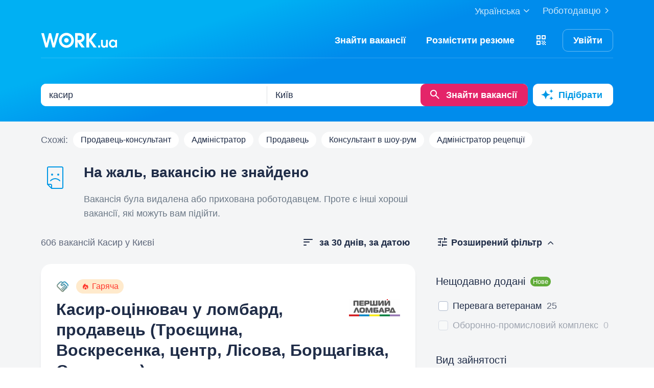

--- FILE ---
content_type: text/html; charset=UTF-8
request_url: https://www.work.ua/jobs-kyiv-%D0%BA%D0%B0%D1%81%D0%B8%D1%80/?job_removed=1
body_size: 46578
content:
<!DOCTYPE html>
<html xmlns="http://www.w3.org/1999/xhtml" xmlns:fb="http://ogp.me/ns/fb#" xml:lang="uk" lang="uk">
<head>
    <meta http-equiv="Content-Type" content="text/html; charset=UTF-8">
    <meta name="Keywords" content="робота в києві, робота, робота в україні, вакансії, резюме, кандидати, пошук роботи, шукаю роботу, роботодавці, підбір персоналу, work ua, ворк юа">
    <meta name="Description" content="606 вакансій по запиту 'касир' у Києві на Work.ua. Пошук роботи і вакансій в сфері 'Роздрібна торгівля'.  Знайти роботу у Києві на Work.ua тепер просто!">
    <meta http-equiv="content-language" content="uk">

    <meta http-equiv="Pragma" content="no-cache">
    <meta http-equiv="no-cache">
    <meta http-equiv="Expires" content="-1">
    <meta http-equiv="Cache-Control" content="no-cache">
    <meta name = "format-detection" content = "telephone=no">

    <meta name="viewport" content="width=device-width, initial-scale=1.0, maximum-scale=1.0">

    <meta http-equiv="X-UA-Compatible" content="IE=edge">

    <meta name="theme-color" content="#ffffff">

    <meta name="twitter:card" content="summary_large_image">
    <meta name="twitter:site" content="@workuamedia">

    <meta property="og:url" content="https://www.work.ua/jobs-kyiv-%D0%BA%D0%B0%D1%81%D0%B8%D1%80/">
    <meta property="og:title" content="Вакансії за запитом «касир» у Києві">
    <meta property="og:description" content="Вакансії в розділі Роздрібна торгівля. Пошук за запитом, підбір вакансій за параметрами і розсилка свіжих вакансій.">
    <meta property="og:image" content="https://st.work.ua/i/og/workua-logo.png">
    <meta property="og:type" content="article">
            <meta property="og:image:width" content="1200">
        <meta property="og:image:height" content="630">
    
            <meta property="og:locale" content="uk_UA">
                    <meta property="og:locale:alternate" content="ru_RU">
                    <meta property="og:locale:alternate" content="en_US">
                <meta name="msapplication-config" content="//st.work.ua/browser/ie/browserconfig.xml?v2=1">

    
    <title>Робота: касир у Києві. Вакансії і робота — Work.ua</title>

    <script>
dataLayer=[{userType:'jobseeker.potential',ourJobseeker:'no'}];
(function(w,d,s,l,i){w[l]=w[l]||[];w[l].push({'gtm.start':new Date().getTime(),event:'gtm.js'});var f=d.getElementsByTagName(s)[0],
j=d.createElement(s),dl=l!='dataLayer'?'&l='+l:'';j.async=true;j.src='//www.googletagmanager.com/gtm.js?id='+i+dl;
f.parentNode.insertBefore(j,f);})(window,document,'script','dataLayer','GTM-W6CVFN');
</script>

    <link rel="shortcut icon" href="//st.work.ua/browser/favicon.ico?v2=1">
    <link rel="apple-touch-icon" sizes="60x60" href="//st.work.ua/browser/safari/apple-touch-icon-60x60.png?v=1">
    <link rel="apple-touch-icon" sizes="76x76" href="//st.work.ua/browser/safari/apple-touch-icon-76x76.png?v=1">
    <link rel="apple-touch-icon" sizes="120x120" href="//st.work.ua/browser/safari/apple-touch-icon-120x120.png?v=1">
    <link rel="apple-touch-icon" sizes="152x152" href="//st.work.ua/browser/safari/apple-touch-icon-152x152.png?v=1">
    <link rel="apple-touch-icon" sizes="167x167" href="//st.work.ua/browser/safari/apple-touch-icon-167x167.png?v=1">
    <link rel="apple-touch-icon" sizes="180x180" href="//st.work.ua/browser/safari/apple-touch-icon-180x180.png?v=1">
    <link rel="mask-icon" href="//st.work.ua/browser/safari/website_icon.svg?v2=1" color="#00a1f1">

        <link href="//st.work.ua/css/bootstrap/lazysizes-min_1769021330.css" rel="stylesheet">
    <script defer="defer" src="//st.work.ua/js/lazysizes/lazysizes-min_1733759119.js"></script>

        <script>if(!(window.globalThis&&Object.fromEntries&&String.prototype.replaceAll&&Object.hasOwn)){document.write(`<script src="//st.work.ua/js/polyfills_1699269094.js"></${"scr"+"ipt"}>`)}</script>
    <script defer="defer" type="module" crossorigin src="//st.work.ua/react/react-root-DydBOfFv.js"></script>

        
    
                        <style>@font-face{font-display:block;font-family:glyphicons-work;src:url(//st.work.ua/fonts/glyphicons-work/glyphicons-work1.eot?v=118);src:url(//st.work.ua/fonts/glyphicons-work/glyphicons-work1.eot?v=118#iefix) format('embedded-opentype'),url(//st.work.ua/fonts/glyphicons-work/glyphicons-work1.woff?v=118) format('woff'),url(//st.work.ua/fonts/glyphicons-work/glyphicons-work1.ttf?v=118) format('truetype'),url(//st.work.ua/fonts/glyphicons-work/glyphicons-work1.svg?v=118#glyphicons-work) format('svg')}.glyphicon{position:relative;top:3px;display:inline-block;font-family:glyphicons-work;font-style:normal;font-weight:400;line-height:1;-webkit-font-smoothing:antialiased;-moz-osx-font-smoothing:grayscale}.glyphicon-add:before{content:"\e901"}.glyphicon-anonymous:before{content:"\e902"}.glyphicon-bag:before{content:"\e966"}.glyphicon-bookmark:before{content:"\e905"}.glyphicon-bookmark-full:before{content:"\e904"}.glyphicon-bust:before{content:"\e967"}.glyphicon-bust-circle:before{content:"\e906"}.glyphicon-cached:before{content:"\e907"}.glyphicon-chevron-down:before{content:"\e90f"}.glyphicon-chevron-left:before{content:"\e913"}.glyphicon-chevron-right:before{content:"\e914"}.glyphicon-chevron-up:before{content:"\e915"}.glyphicon-cog:before{content:"\e891"}.glyphicon-comment:before{content:"\e912"}.glyphicon-company:before{content:"\e91d"}.glyphicon-confirmed:before{content:"\e890"}.glyphicon-copy:before{content:"\e940"}.glyphicon-disability:before{content:"\e91f"}.glyphicon-download:before{content:"\e920"}.glyphicon-employees:before{content:"\e941"}.glyphicon-eye:before{content:"\e965"}.glyphicon-facebook:before{content:"\e895"}.glyphicon-filters:before{content:"\e922"}.glyphicon-flame:before{content:"\e923"}.glyphicon-flame-circle:before{content:"\e970"}.glyphicon-geolocation:before{content:"\e924"}.glyphicon-globe:before{content:"\e925"}.glyphicon-heart:before{content:"\e916"}.glyphicon-hide:before{content:"\e926"}.glyphicon-hryvnia-fill:before{content:"\e927"}.glyphicon-info-sign:before{content:"\e908"}.glyphicon-instagram:before{content:"\e968"}.glyphicon-key:before{content:"\e969"}.glyphicon-letter:before{content:"\e909"}.glyphicon-lightning:before{content:"\e892"}.glyphicon-lightning-full:before{content:"\e928"}.glyphicon-linkedin:before{content:"\e883"}.glyphicon-lock:before{content:"\e938"}.glyphicon-lock-open:before{content:"\e96d"}.glyphicon-man:before{content:"\e889"}.glyphicon-map-marker:before{content:"\e929"}.glyphicon-menu:before{content:"\e92b"}.glyphicon-menu-horizontal:before{content:"\e943"}.glyphicon-minus:before{content:"\e885"}.glyphicon-notifications:before{content:"\e92d"}.glyphicon-notifications-hide:before{content:"\e911"}.glyphicon-paperclip:before{content:"\e896"}.glyphicon-pencil:before{content:"\e92e"}.glyphicon-phone:before{content:"\e917"}.glyphicon-phone-disabled:before{content:"\e945"}.glyphicon-photocam:before{content:"\e93d"}.glyphicon-photocam-add:before{content:"\e944"}.glyphicon-plus:before{content:"\e946"}.glyphicon-plus-circle:before{content:"\e94d"}.glyphicon-re:before{content:"\e92f"}.glyphicon-remote:before{content:"\e930"}.glyphicon-remove:before{content:"\e919"}.glyphicon-restore:before{content:"\e931"}.glyphicon-resume:before{content:"\e932"}.glyphicon-search:before{content:"\e91a"}.glyphicon-send:before{content:"\e90b"}.glyphicon-shopping-cart:before{content:"\e933"}.glyphicon-sort:before{content:"\e884"}.glyphicon-sort-left:before{content:"\e934"}.glyphicon-star:before{content:"\e886"}.glyphicon-star-half:before{content:"\e894"}.glyphicon-star-outline:before{content:"\e887"}.glyphicon-stop:before{content:"\e893"}.glyphicon-telegram:before{content:"\e910"}.glyphicon-tick:before{content:"\e91b"}.glyphicon-time:before{content:"\e898"}.glyphicon-transition:before{content:"\e939"}.glyphicon-threads:before{content:"\e899"}.glyphicon-viber-full:before{content:"\e900"}.glyphicon-viber:before{content:"\e903"}.glyphicon-videocam:before{content:"\e93e"}.glyphicon-warning-sign:before{content:"\e936"}.glyphicon-white-heart:before{content:"\e937"}.glyphicon-woman:before{content:"\e888"}.glyphicon-youtube:before{content:"\e897"}.glyphicon-clock-left:before{content:"\e90a"}.glyphicon-coat-of-arms:before{content:"\e90c"}.glyphicon-email:before{content:"\e90d"}.glyphicon-language:before{content:"\e90e"}.glyphicon-print:before{content:"\e918"}.glyphicon-tryzub:before{content:"\e91c"}.glyphicon-tryzub-shield:before{content:"\e935"}.glyphicon-cron:before{content:"\e91e"}.glyphicon-error:before{content:"\e921"}.glyphicon-meeting:before{content:"\e92a"}.glyphicon-pdf:before{content:"\e93a"}.glyphicon-delete:before{content:"\e93b"}.glyphicon-notifications-active:before{content:"\e93c"}.glyphicon-autoplay:before{content:"\e93f"}.glyphicon-arrow-upward:before{content:"\e942"}.glyphicon-book:before{content:"\e947"}.glyphicon-comment-fill:before{content:"\e948"}.glyphicon-share:before{content:"\e949"}.glyphicon-link:before{content:"\e94b"}.glyphicon-visibility:before{content:"\e94a"}.glyphicon-business-center:before{content:"\e94c"}.glyphicon-move:before{content:"\e94e"}.glyphicon-comparison:before{content:"\e94f"}.glyphicon-format-mark:before{content:"\e950"}.glyphicon-upload:before{content:"\e951"}.glyphicon-tiktok:before{content:"\e952"}.glyphicon-deferment:before{content:"\e953"}.glyphicon-thumb-up:before{content:"\e954"}.glyphicon-notifications-stroke:before{content:"\e955"}.glyphicon-get-app:before{content:"\e956"}.glyphicon-qr-code:before{content:"\e957"}.glyphicon-app-store-small:before{content:"\e958"}.glyphicon-priority-for-veterans:before{content:"\e959"}.glyphicon-cup:before{content:"\e95a"}.glyphicon-hryvnia:before{content:"\e95b"}.glyphicon-more-stars:before{content:"\e95c"}.glyphicon-event:before{content:"\e95d"}.glyphicon-format:before{content:"\e95e"}.glyphicon-person-check:before{content:"\e95f"}.glyphicon-calendar:before{content:"\e960"}.glyphicon-person-cancel:before{content:"\e961"}.glyphicon-volunteer:before{content:"\e962"}.glyphicon-diamond:before{content:"\e963"}.glyphicon-add-resume:before{content:"\e964"}.glyphicon-proposals:before{content:"\e96b"}.glyphicon-selected-channels:before{content:"\e96a"}.glyphicon-location:before{content:"\e96c"}.glyphicon-people:before{content:"\e96e"}.glyphicon-map-marker-outline:before{content:"\e96f"}.glyphicon-achievement-check:before{content:"\e971"}.glyphicon-remote-outline:before{content:"\e972"}.glyphicon-multicolor:before{content:"\e92c";background-size:cover;background-repeat:no-repeat;color:transparent!important}.glyphicon-multicolor.glyphicon-flag:before{background-image:url(//st.work.ua/i/glyphicon_multicolor/glyphicon-flag.svg?v=1)}.glyphicon-multicolor.glyphicon-gpt:before{background-image:url(//st.work.ua/i/glyphicon_multicolor/glyphicon-gpt.svg?v=1)}.glyphicon-multicolor.glyphicon-google-calendar:before{background-image:url(//st.work.ua/i/glyphicon_multicolor/glyphicon-google-calendar.svg?v=1)}.glyphicon-multicolor.glyphicon-google-play-small:before{background-image:url(//st.work.ua/i/glyphicon_multicolor/glyphicon-google-play-small.svg?v=1)}.glyphicon-multicolor.glyphicon-priority-for-veterans-g:before{background-image:url(//st.work.ua/i/glyphicon_multicolor/glyphicon-priority-for-veterans-g.svg?v=1)}.glyphicon-multicolor.glyphicon-info-player:before{background-image:url(//st.work.ua/i/glyphicon_multicolor/glyphicon-info-player.svg?v=1)}.glyphicon-multicolor.glyphicon-social-instagram:before{background-image:url(//st.work.ua/i/glyphicon_multicolor/social/glyphicon-social-instagram.svg?v=1)}.glyphicon-multicolor.glyphicon-social-linkedin:before{background-image:url(//st.work.ua/i/glyphicon_multicolor/social/glyphicon-social-linkedin.svg?v=1)}.glyphicon-multicolor.glyphicon-social-threads:before{background-image:url(//st.work.ua/i/glyphicon_multicolor/social/glyphicon-social-threads.svg?v=1)}.glyphicon-multicolor.glyphicon-social-youtube:before{background-image:url(//st.work.ua/i/glyphicon_multicolor/social/glyphicon-social-youtube.svg?v=1)}.glyphicon-multicolor.glyphicon-social-google:before{background-image:url(//st.work.ua/i/glyphicon_multicolor/social/glyphicon-social-google.svg?v=1)}.glyphicon-multicolor.glyphicon-social-apple:before{background-image:url(//st.work.ua/i/glyphicon_multicolor/social/glyphicon-social-apple.svg?v=1)}.glyphicon-multicolor.glyphicon-social-tiktok:before{background-image:url(//st.work.ua/i/glyphicon_multicolor/social/glyphicon-social-tiktok.svg?v=1)}.glyphicon-multicolor.glyphicon-social-circle-telegram:before{background-image:url(//st.work.ua/i/glyphicon_multicolor/social/circle/glyphicon-social-circle-telegram.svg?v=1)}.glyphicon-multicolor.glyphicon-social-circle-facebook:before{background-image:url(//st.work.ua/i/glyphicon_multicolor/social/circle/glyphicon-social-circle-facebook.svg?v=1)}.glyphicon-multicolor.glyphicon-social-circle-viber:before{background-image:url(//st.work.ua/i/glyphicon_multicolor/social/circle/glyphicon-social-circle-viber.svg?v=1)}.glyphicon-multicolor.glyphicon-social-circle-whatsapp:before{background-image:url(//st.work.ua/i/glyphicon_multicolor/social/circle/glyphicon-social-circle-whatsapp.svg?v=1)}.glyphicon-multicolor.glyphicon-gradient-description:before{background-image:url(//st.work.ua/i/react/registration_wizard/split-d4/description.svg?v=1)}.glyphicon-multicolor.glyphicon-gradient-group:before{background-image:url(//st.work.ua/i/react/registration_wizard/split-d4/group.svg?v=1)}.glyphicon-multicolor.glyphicon-gradient-person:before{background-image:url(//st.work.ua/i/react/registration_wizard/split-d4/person_check.svg?v=1)}.glyphicon-multicolor.glyphicon-gradient-schedule:before{background-image:url(//st.work.ua/i/react/registration_wizard/split-d4/schedule.svg?v=1)}.glyph svg{display:inline-block;width:1em;height:1em;stroke-width:0;stroke:currentColor;fill:currentColor}body{display:flex;min-width:320px;min-height:100vh;position:relative;flex-direction:column}@media (max-width:767px){body{font-size:16px;line-height:24px}}body.mceContentBody{display:block}body #center{flex:1}body footer{margin-top:auto}@media (max-width:767px){.row{margin-left:-15px!important;margin-right:-15px!important}}@media (max-width:767px){.container,[class^=col-]{padding-left:15px!important;padding-right:15px!important}}a{color:#1f2c47;text-decoration-line:underline;text-underline-offset:1.5px;text-underline-position:under;text-decoration-thickness:.5px}a:hover{outline:0;color:#0098e5}a:focus-visible{border-radius:5px;outline-offset:2px;outline:2px solid #0094df}a.text-warning:hover{color:#0098e5}.panel{font-size:16px;margin-bottom:40px;border-radius:0}.panel-body a{display:block;padding:10px 15px}.panel-body a u{text-decoration:none}.panel-body a:hover{text-decoration:none}.panel-body a:hover b,.panel-body a:hover u{text-decoration-line:underline;text-underline-offset:1.5px;text-underline-position:under;text-decoration-thickness:.5px}.panel-body a.text-orange:hover{text-decoration-line:underline;text-underline-offset:1.5px;text-underline-position:under;text-decoration-thickness:.5px}.panel-hot{overflow:hidden;background-color:#fff0e0;border-radius:20px;font-size:18px}.panel-hot .panel-heading{color:#fff;padding:20px 30px;background-color:#eb8900}.panel-hot .panel-body a{margin-top:-1px;color:#80500f;text-decoration:none;border:1px solid rgba(128,80,15,.1);padding:20px 30px}.panel-hot .panel-body li:last-child a{border-radius:0 0 20px 20px}.panel-jobs .panel-body ul li a,.panel-jobs .panel-footer,.panel-jobs .panel-heading{padding:20px 30px}@media (max-width:767px){.panel-jobs .panel-body ul li a,.panel-jobs .panel-footer,.panel-jobs .panel-heading{padding:15px 20px}}.panel-jobs .panel-body hr{margin:0 30px}@media (max-width:767px){.panel-jobs .panel-body hr{margin:0 20px}}.panel.panel-custom{font-size:18px}.panel-title.collapsed .glyphicon{transform:rotate(180deg)}.panel-title:focus{text-decoration:none}@media (max-width:767px){.panel-collapse-alert{margin-left:-20px;margin-right:-20px}.panel-collapse-alert .alert{margin-left:0;margin-right:0}.panel-collapse-alert .panel-content{padding-left:20px;padding-right:20px}}.gamification-progress{width:100px;height:100px}@media (max-width:767px){.gamification-progress-content{flex-wrap:wrap}.gamification-progress-content h4{font-size:20px}}.gamification-progress-text{position:absolute;top:35px;font-size:24px;font-weight:700}.target-sm{width:16px;height:16px;background:url(//st.work.ua/i/target.svg?v=4) no-repeat;background-size:contain}a#logo,a#logo-emp-en,a#logo-emp-ru,a#logo-emp-ua,a.logo,a.logo-emp-en,a.logo-emp-ru,a.logo-emp-ua{width:150px;display:block;position:relative;background-size:150px 30px;background-repeat:no-repeat}a#logo-emp-en.no-text,a#logo-emp-ru.no-text,a#logo-emp-ua.no-text,a#logo.no-text,a.logo-emp-en.no-text,a.logo-emp-ru.no-text,a.logo-emp-ua.no-text,a.logo.no-text{width:90px;height:18px;background-size:90px 18px}a#logo-emp-en.no-text:after,a#logo-emp-ru.no-text:after,a#logo-emp-ua.no-text:after,a#logo.no-text:after,a.logo-emp-en.no-text:after,a.logo-emp-ru.no-text:after,a.logo-emp-ua.no-text:after,a.logo.no-text:after{display:none!important}a#logo,a.logo{height:68px;background-image:url(//st.work.ua/i/work-ua-job.svg?v=6);background-position:center}@media (max-width:767px){a#logo,a.logo{height:66px}}@media (max-width:480px){a#logo{width:40px;background-size:40px 40px;background-image:url(//st.work.ua/i/work-ua-job-mobile.svg?v=6)!important}}a#logo-emp-en,a#logo-emp-ru,a#logo-emp-ua,a.logo-emp-en,a.logo-emp-ru,a.logo-emp-ua{height:50px;background-image:url(//st.work.ua/i/work-ua-emp.svg?v=6)}@media (max-width:480px){a#logo-emp-en,a#logo-emp-ru,a#logo-emp-ua{width:40px;background-size:40px 40px;background-image:url(//st.work.ua/i/work-ua-emp-mobile.svg?v=6)!important}a#logo-emp-en:after,a#logo-emp-ru:after,a#logo-emp-ua:after{display:none}}a#logo-emp-en::after,a#logo-emp-ru::after,a#logo-emp-ua::after,a.logo-emp-en::after,a.logo-emp-ru::after,a.logo-emp-ua::after{content:"";position:absolute;bottom:0;width:150px;height:17px;background-size:150px 17px;background-repeat:no-repeat}a#logo-emp-ru::after,a.logo-emp-ru::after{background-image:url(//st.work.ua/i/work-ua-emp-text-ru.svg?v=6)}a#logo-emp-ua::after,a.logo-emp-ua::after{background-image:url(//st.work.ua/i/work-ua-emp-text-ua.svg?v=6)}a#logo-emp-en::after,a.logo-emp-en::after{background-image:url(//st.work.ua/i/work-ua-emp-text-en.svg?v=6)}a#logo-emp-en::before,a#logo-emp-ru::before,a#logo-emp-ua::before{content:"";position:absolute;right:-38px;top:-15px;width:70px;height:25px;background-size:70px 25px;background-repeat:no-repeat}@media (max-width:480px){a#logo-emp-en::before,a#logo-emp-ru::before,a#logo-emp-ua::before{top:-3px;right:-32px;width:46px;height:17px;background-size:46px 17px}}a#logo-emp-ru:before,a#logo-emp-ua:before{background-image:url(//st.work.ua/i/info_blocks/ats_promotion/emp-badge-md.svg)}@media (max-width:480px){a#logo-emp-ru:before,a#logo-emp-ua:before{background-image:url(//st.work.ua/i/info_blocks/ats_promotion/emp-badge-xs.svg)}}a#logo-emp-en::before{background-image:url(//st.work.ua/i/info_blocks/ats_promotion/emp-badge-md-en.svg)}@media (max-width:480px){a#logo-emp-en::before{background-image:url(//st.work.ua/i/info_blocks/ats_promotion/emp-badge-xs-en.svg)}}.battery{width:22px;height:10px;position:relative;display:inline-block;background-size:22px 10px;background:url(//st.work.ua/i/battery.svg?v=1) no-repeat}.battery:before{content:"";position:absolute;width:0;height:8px;top:1px;left:1px;border-radius:1px;animation-duration:.5s;animation-delay:.8s;animation-fill-mode:forwards}.battery-green:before{background:#74c241;animation-name:animateGreen}.battery-orange:before{background:#ff9500;animation-name:animateOrange}.battery-red:before{background:#ff3b30;animation-name:animateRed}.battery-union{width:40px;height:56px;background-size:cover;background-repeat:no-repeat;background-image:url(//st.work.ua/i/offer/battery_union.svg)}.battery-union .battery{transform:rotate(270deg)}@keyframes animateRed{from{width:0}to{width:3px}}@keyframes animateOrange{from{width:0}to{width:9px}}@keyframes animateGreen{from{width:0}to{width:18px}}.emoji,.emoji-lg,.emoji-md{display:inline-block;vertical-align:text-top;background-repeat:no-repeat}.emoji{width:20px;height:20px;background-image:url(//st.work.ua/i/emoji/spr_emoji_sm.png?v=2);background-size:473px auto}@media (-webkit-min-device-pixel-ratio:2),(min-resolution:192dpi){.emoji{background-image:url(//st.work.ua/i/emoji/spr_emoji_sm@2x.png?v=2)}}.emoji-muscle{background-position-x:0}.emoji-money-bag{background-position-x:-23px}.emoji-ok-hand{background-position-x:-48px}.emoji-paddle{background-position-x:-71px}.emoji-man-dancing{background-position-x:-95px}.emoji-book{background-position-x:-119px}.emoji-raised-hands{background-position-x:-143px}.emoji-hammer-wrench{background-position-x:-167px}.emoji-page-facing-up{background-position-x:-190px}.emoji-boxing-glove{background-position-x:-214px}.emoji-building-construction{background-position-x:-238px}.emoji-rocket{background-position-x:-262px}.emoji-handshake{background-position-x:-286px}.emoji-calendar{background-position-x:-310px}.emoji-v{background-position-x:-333px}.emoji-duck{background-position-x:-357px}.emoji-heart{background-position-x:-381px}.emoji-telephone-receiver{background-position-x:-405px}.emoji-eyes{background-position-x:-429px}.emoji-crown{background-position-x:-453px}.emoji-md{width:30px;height:30px;background-image:url(//st.work.ua/i/emoji/spr_emoji_md.png?v=5);background-size:521px auto}@media (-webkit-min-device-pixel-ratio:2),(min-resolution:192dpi){.emoji-md{background-image:url(//st.work.ua/i/emoji/spr_emoji_md@2x.png?v=5)}}.emoji-control-knobs{background-position-x:0}.emoji-robot{background-position-x:-38px}.emoji-space-invader{background-position-x:-75px}.emoji-fox{background-position-x:-113px}.emoji-sun{background-position-x:-151px}.emoji-iphone{background-position-x:-189px}.emoji-mag{background-position-x:-226px}.emoji-lock{background-position-x:-264px}.emoji-gear{background-position-x:-301px}.emoji-pencil{background-position-x:-339px}.emoji-sparkles{background-position-x:-375px}.emoji-dizzy{background-position-x:-414px}.emoji-man-coding{background-position-x:-453px}.emoji-schedule{background-position-x:-491px}.emoji-lg{width:37px;height:37px;background-image:url(//st.work.ua/i/emoji/spr_emoji_lg.png?v=3);background-size:621px auto;background-position-y:-2px!important}@media (-webkit-min-device-pixel-ratio:2),(min-resolution:192dpi){.emoji-lg{background-image:url(//st.work.ua/i/emoji/spr_emoji_lg@2x.png?v=3)}}.emoji-lg.emoji-white-check-mark{background-position-x:-9px;background-position-y:-1px!important;width:39px;height:38px}.emoji-lg.emoji-handshake{background-position-x:-57px}.emoji-lg.emoji-file-cabinet{background-position-x:-104px}.emoji-lg.emoji-purse{background-position-x:-152px}.emoji-lg.emoji-eye{background-position-x:-198px}.emoji-lg.emoji-fire{background-position-x:-246px}.emoji-lg.emoji-uniform{background-position-x:-293px}.emoji-lg.emoji-gemstone{background-position-x:-338px}.emoji-lg.emoji-money-mouth{background-position-x:-387px}.emoji-lg.emoji-trophy{background-position-x:-432px;background-position-y:-1px!important;height:38px}.emoji-lg.emoji-candy{background-position-x:-480px}.emoji-lg.emoji-female-superhero{background-position-x:-527px}.emoji-lg.emoji-love-letter{background-position-x:-574px}.emoji-single{width:37px;height:37px;display:block;background-size:contain}.emoji-single-sm{width:24px;height:24px}.emoji-single-xs{width:20px;height:20px}.emoji-single.inline-block{display:inline-block}.gamification-progress .emoji-single{position:absolute;top:50%;left:50%;transform:translate(-50%,-50%)}.emoji-single-handshake{background-image:url(//st.work.ua/i/emoji/single/handshake.png?v=3)}@media (-webkit-min-device-pixel-ratio:2),(min-resolution:192dpi){.emoji-single-handshake{background-image:url(//st.work.ua/i/emoji/single/handshake@2x.png?v=3)}}.emoji-single-martial_arts_uniform{background-image:url(//st.work.ua/i/emoji/single/martial_arts_uniform.png?v=3)}@media (-webkit-min-device-pixel-ratio:2),(min-resolution:192dpi){.emoji-single-martial_arts_uniform{background-image:url(//st.work.ua/i/emoji/single/martial_arts_uniform@2x.png?v=3)}}.emoji-single-muscle{background-image:url(//st.work.ua/i/emoji/single/muscle.png?v=3)}@media (-webkit-min-device-pixel-ratio:2),(min-resolution:192dpi){.emoji-single-muscle{background-image:url(//st.work.ua/i/emoji/single/muscle@2x.png?v=3)}}.emoji-single-ok_hand{background-image:url(//st.work.ua/i/emoji/single/ok_hand.png?v=3)}@media (-webkit-min-device-pixel-ratio:2),(min-resolution:192dpi){.emoji-single-ok_hand{background-image:url(//st.work.ua/i/emoji/single/ok_hand@2x.png?v=3)}}.emoji-single-plus_1{background-image:url(//st.work.ua/i/emoji/single/plus_1.png?v=3)}@media (-webkit-min-device-pixel-ratio:2),(min-resolution:192dpi){.emoji-single-plus_1{background-image:url(//st.work.ua/i/emoji/single/plus_1@2x.png?v=3)}}.emoji-single-sunglasses{background-image:url(//st.work.ua/i/emoji/single/sunglasses.png?v=3)}@media (-webkit-min-device-pixel-ratio:2),(min-resolution:192dpi){.emoji-single-sunglasses{background-image:url(//st.work.ua/i/emoji/single/sunglasses@2x.png?v=3)}}.emoji-single-tada{background-image:url(//st.work.ua/i/emoji/single/tada.png?v=3)}@media (-webkit-min-device-pixel-ratio:2),(min-resolution:192dpi){.emoji-single-tada{background-image:url(//st.work.ua/i/emoji/single/tada@2x.png?v=3)}}.emoji-single-the_horns{background-image:url(//st.work.ua/i/emoji/single/the_horns.png?v=3)}@media (-webkit-min-device-pixel-ratio:2),(min-resolution:192dpi){.emoji-single-the_horns{background-image:url(//st.work.ua/i/emoji/single/the_horns@2x.png?v=3)}}.emoji-single-trophy{background-image:url(//st.work.ua/i/emoji/single/trophy.png?v=3)}@media (-webkit-min-device-pixel-ratio:2),(min-resolution:192dpi){.emoji-single-trophy{background-image:url(//st.work.ua/i/emoji/single/trophy@2x.png?v=3)}}.emoji-single-v{background-image:url(//st.work.ua/i/emoji/single/v.png?v=3)}@media (-webkit-min-device-pixel-ratio:2),(min-resolution:192dpi){.emoji-single-v{background-image:url(//st.work.ua/i/emoji/single/v@2x.png?v=3)}}.emoji-single-clipboard{background-image:url(//st.work.ua/i/emoji/single/clipboard.png?v=3)}@media (-webkit-min-device-pixel-ratio:2),(min-resolution:192dpi){.emoji-single-clipboard{background-image:url(//st.work.ua/i/emoji/single/clipboard@2x.png?v=3)}}.emoji-single-waving_hand{background-image:url(//st.work.ua/i/emoji/single/waving_hand.png?v=3)}@media (-webkit-min-device-pixel-ratio:2),(min-resolution:192dpi){.emoji-single-waving_hand{background-image:url(//st.work.ua/i/emoji/single/waving_hand@2x.png?v=3)}}.emoji-single-flag{background-image:url(//st.work.ua/i/emoji/single/flag.png?v=3)}@media (-webkit-min-device-pixel-ratio:2),(min-resolution:192dpi){.emoji-single-flag{background-image:url(//st.work.ua/i/emoji/single/flag@2x.png?v=3)}}.emoji-single-heart_ua{background-image:url(//st.work.ua/i/emoji/single/heart_ua.png?v=3)}@media (-webkit-min-device-pixel-ratio:2),(min-resolution:192dpi){.emoji-single-heart_ua{background-image:url(//st.work.ua/i/emoji/single/heart_ua@2x.png?v=3)}}.emoji-single-bag{background-image:url(//st.work.ua/i/emoji/single/bag.png?v=3)}@media (-webkit-min-device-pixel-ratio:2),(min-resolution:192dpi){.emoji-single-bag{background-image:url(//st.work.ua/i/emoji/single/bag@2x.png?v=3)}}.emoji-single-mag{background-image:url(//st.work.ua/i/emoji/single/mag.png?v=3)}@media (-webkit-min-device-pixel-ratio:2),(min-resolution:192dpi){.emoji-single-mag{background-image:url(//st.work.ua/i/emoji/single/mag@2x.png?v=3)}}.emoji-single-notebook{background-image:url(//st.work.ua/i/emoji/single/notebook.png?v=3)}@media (-webkit-min-device-pixel-ratio:2),(min-resolution:192dpi){.emoji-single-notebook{background-image:url(//st.work.ua/i/emoji/single/notebook@2x.png?v=3)}}.emoji-single-put{background-image:url(//st.work.ua/i/emoji/single/put.png?v=3)}@media (-webkit-min-device-pixel-ratio:2),(min-resolution:192dpi){.emoji-single-put{background-image:url(//st.work.ua/i/emoji/single/put@2x.png?v=3)}}.emoji-single-exit_russia{background-image:url(//st.work.ua/i/emoji/single/exit_russia.png?v=3)}@media (-webkit-min-device-pixel-ratio:2),(min-resolution:192dpi){.emoji-single-exit_russia{background-image:url(//st.work.ua/i/emoji/single/exit_russia@2x.png?v=3)}}.emoji-single-opendatabot{background-image:url(//st.work.ua/i/emoji/single/opendatabot.png?v=3)}@media (-webkit-min-device-pixel-ratio:2),(min-resolution:192dpi){.emoji-single-opendatabot{background-image:url(//st.work.ua/i/emoji/single/opendatabot@2x.png?v=3)}}.emoji-single-sleep{background-image:url(//st.work.ua/i/emoji/single/sleep.png?v=3)}@media (-webkit-min-device-pixel-ratio:2),(min-resolution:192dpi){.emoji-single-sleep{background-image:url(//st.work.ua/i/emoji/single/sleep@2x.png?v=3)}}.emoji-single-holy{background-image:url(//st.work.ua/i/emoji/single/holy.png?v=3)}@media (-webkit-min-device-pixel-ratio:2),(min-resolution:192dpi){.emoji-single-holy{background-image:url(//st.work.ua/i/emoji/single/holy@2x.png?v=3)}}.emoji-single-muscle_right{background-image:url(//st.work.ua/i/emoji/single/muscle_right.png?v=3)}@media (-webkit-min-device-pixel-ratio:2),(min-resolution:192dpi){.emoji-single-muscle_right{background-image:url(//st.work.ua/i/emoji/single/muscle_right@2x.png?v=3)}}.onboarding-scenario-header .emoji-single{display:inline-block}.js-army-privacy .emoji-single{width:28px;height:28px;top:2px}@media (max-width:767px){.js-army-privacy .emoji-single{width:22px;height:22px}}.filters-block,.filters-sort-block{position:static;top:0;left:0;width:100%;height:100%}@media (max-width:991px){.filters-block .filters-controls,.filters-sort-block .filters-controls{position:absolute;top:0;left:0;bottom:82px;width:100%;overflow-y:auto;overflow-x:hidden;-webkit-overflow-scrolling:touch}}.filters-block .filters-controls-container,.filters-sort-block .filters-controls-container{max-width:730px}@media (max-width:991px){.filters-block .filters-controls-container,.filters-sort-block .filters-controls-container{margin:0 auto;padding:0 15px 20px 15px}}.filters-block .filters-controls-container .link-close,.filters-sort-block .filters-controls-container .link-close{position:static;margin:0;padding:0;width:auto;height:auto}.filters-block .filters-controls-container .h5,.filters-sort-block .filters-controls-container .h5{margin-bottom:10px}.filters-block.loading,.filters-sort-block.loading{opacity:.4}.filters-block .loading-block,.filters-sort-block .loading-block{position:absolute;width:100%;height:100%;z-index:11}.filters-block .form-group select.form-control,.filters-sort-block .form-group select.form-control{width:150px}.filters-block .form-group span.small,.filters-sort-block .form-group span.small{width:30px}.filters-block .checkbox,.filters-block .radio,.filters-sort-block .checkbox,.filters-sort-block .radio{margin:10px 0}.filters-block .checkbox label,.filters-block .radio label,.filters-sort-block .checkbox label,.filters-sort-block .radio label{display:block}.filters-block .checkbox input[type=checkbox],.filters-block .checkbox input[type=radio],.filters-block .radio input[type=checkbox],.filters-block .radio input[type=radio],.filters-sort-block .checkbox input[type=checkbox],.filters-sort-block .checkbox input[type=radio],.filters-sort-block .radio input[type=checkbox],.filters-sort-block .radio input[type=radio]{margin:4.5px}@media (max-width:767px){.filters-block .checkbox input[type=checkbox],.filters-block .checkbox input[type=radio],.filters-block .radio input[type=checkbox],.filters-block .radio input[type=radio],.filters-sort-block .checkbox input[type=checkbox],.filters-sort-block .checkbox input[type=radio],.filters-sort-block .radio input[type=checkbox],.filters-sort-block .radio input[type=radio]{margin:2.5px}}.filters-block .additional-filter .dropdown,.filters-block .additional-filter .h5,.filters-sort-block .additional-filter .dropdown,.filters-sort-block .additional-filter .h5{display:inline-block}.filters-block .card-bottom,.filters-sort-block .card-bottom{position:absolute;bottom:0;left:0;width:100%;margin:0;text-align:center;z-index:6}.filters-block .card-bottom .controls,.filters-sort-block .card-bottom .controls{display:inline-block;padding-top:20px}.filters-block .card-bottom .controls .text-muted,.filters-sort-block .card-bottom .controls .text-muted{margin-right:10px}.filters-block .card-bottom .controls .btn,.filters-sort-block .card-bottom .controls .btn{width:100%}.filters-block .card-bottom-job,.filters-block .card-bottom-resumes,.filters-sort-block .card-bottom-job,.filters-sort-block .card-bottom-resumes{bottom:30px;border-radius:0;padding:15px;-webkit-box-shadow:0 -5px 15px -5px rgba(0,0,0,.1);-moz-box-shadow:0 -5px 15px -5px rgba(0,0,0,.1);box-shadow:0 -5px 15px -5px rgba(0,0,0,.1)}.filter-reset{font-size:16px;white-space:nowrap}.disconnect-alert{display:none}.disconnect-alert .alert{margin-bottom:0}.disconnect .filter-labels,.disconnect .filters-controls{display:none}@media (min-width:992px){.disconnect .filter-labels{display:block}}.disconnect .disconnect-alert{display:block}.input-search-agencies{width:430px;float:left}@media (min-width:768px) and (max-width:1199px){.input-search-agencies{width:400px}}@media (max-width:991px){.input-search-agencies{width:460px}}@media (max-width:767px){.input-search-agencies{float:none;width:100%}}.highlight-result{background-color:rgba(255,255,204,.8)!important}.image-emblems{background-image:url(//st.work.ua/i/emblems-1.png?v=4)}.image-emblems-vinnytsya{background-position:0 0}.image-emblems-lutsk{background-position:0 -85px}.image-emblems-dnipro{background-position:0 -170px}.image-emblems-donetsk{background-position:0 -255px}.image-emblems-zhytomyr{background-position:0 -340px}.image-emblems-uzhhorod{background-position:0 -425px}.image-emblems-zaporizhzhya{background-position:0 -510px}.image-emblems-ivano-frankivsk{background-position:0 -595px}.image-emblems-kyiv{background-position:0 -680px}.image-emblems-kropyvnytskyi{background-position:0 -765px}.image-emblems-simferopol{background-position:0 -850px}.image-emblems-luhansk{background-position:0 -935px}.image-emblems-lviv{background-position:0 -1020px}.image-emblems-mykolaiv_nk{background-position:0 -1105px}.image-emblems-odesa{background-position:0 -1190px}.image-emblems-poltava{background-position:0 -1275px}.image-emblems-rivne{background-position:0 -1360px}.image-emblems-sumy{background-position:0 -1445px}.image-emblems-ternopil{background-position:0 -1530px}.image-emblems-kharkiv{background-position:0 -1615px}.image-emblems-kherson{background-position:0 -1700px}.image-emblems-khmelnytskyi{background-position:0 -1785px}.image-emblems-cherkasy{background-position:0 -1865px}.image-emblems-chernihiv{background-position:0 -1950px}.image-emblems-chernivtsi_cv{background-position:0 -2035px}.image-emblems-armed-forces{background-image:url(//st.work.ua/i/armed-forces.svg)}.emblems-search-by-cities a{display:block;margin:10px 0;text-align:center}.emblems-search-by-cities a div{margin-left:auto;margin-right:auto}.emblems-search-by-cities a span:not(.text-default-7){text-decoration-line:underline;text-underline-offset:1.5px;text-underline-position:under;text-decoration-thickness:.5px}.emblems-search-by-cities a:hover{text-decoration:none}.emblems-search-by-cities a:hover span{text-decoration:none}.emblems-by-cities a{display:flex;align-items:center;flex-direction:column}.preview-img{float:right;margin:0 0 20px 20px}@media (max-width:767px){.preview-img{float:none;margin:0 0 10px 0}}.preview-img-photo{object-fit:cover}@media (max-width:767px){.preview-img-photo{width:60px;height:auto}}@media (max-width:767px){.preview-img-logo{width:80px;height:auto}}@media (max-width:349px){.affix .saved-jobs{display:none}}.saved-jobs.saved .saved-jobs-block{display:block}.saved-jobs.saved .no-saved-jobs-block{display:none}.saved-jobs .saved-jobs-block{display:none}.saved-jobs.btn-spin *{color:transparent!important}.similar-jobs{width:100%;overflow:hidden;margin-bottom:10px}@media (max-width:767px){.similar-jobs{display:none!important}}.similar-jobs .drop-jobs{display:none}.response-without-resume-text{margin-left:5px}@media (max-width:767px){.response-without-resume-text{display:none!important}}.top-candidate-for-job{outline-offset:-1px;outline:1px solid rgba(70,116,39,.1);background:linear-gradient(312deg,rgba(231,244,225,0) 50.59%,#e7f4e1 100%),#fff}.hidden{display:none!important}.label,sup{vertical-align:baseline}hr,img{border:0}.checkbox,sup{position:relative}.checkbox,footer,header,label,nav,section{display:block}.list-inline,ul{list-style:none}.list-unstyled{padding-left:0;list-style:none}html{font-size:16px;font-family:sans-serif;-ms-text-size-adjust:100%;-webkit-text-size-adjust:100%}b{font-weight:700}sup{font-size:75%;line-height:0;top:-.5em}.btn,img{vertical-align:middle}.border-none{border:none!important}button,input,select{color:inherit;font:inherit;margin:0}button{overflow:visible;-webkit-appearance:button}button,select{text-transform:none}button::-moz-focus-inner,input::-moz-focus-inner{border:0;padding:0}input[type=checkbox]{box-sizing:border-box;padding:0}*,:after,:before{-webkit-box-sizing:border-box;-moz-box-sizing:border-box;box-sizing:border-box}body{margin:0;position:relative;color:#1f2c47;font-size:18px;background-color:#fff;font-family:-apple-system,BlinkMacSystemFont,"Segoe UI",Roboto,Oxygen,Ubuntu,Cantarell,"Fira Sans","Droid Sans",Helvetica,Arial,sans-serif,"Apple Color Emoji","Segoe UI Emoji","Segoe UI Symbol";line-height:28px}@media (max-width:767px){body{font-size:16px;line-height:24px}}ul,ul li{margin-bottom:5px}p{margin:20px 0 5px}.text-small{font-size:16px;line-height:24px}@media (max-width:767px){.text-small{font-size:14px;line-height:22px}}.small,small{font-size:16px;line-height:24px}.text-muted{color:#6b7886}.text-primary{color:#00a1f1!important}.text-success{color:#74c241}.text-danger{color:#ff3b30}.text-orange{color:#ff9500!important}.text-orange-600{color:#eb8900!important}.text-yellow{color:#fc0!important}.text-white{color:#fff!important}.text-red-700{color:#da3f0b!important}.row{margin-left:-20px;margin-right:-20px}.col-lg-10,.col-lg-2,.col-md-12,.col-md-4,.col-md-5,.col-md-6,.col-md-7,.col-md-8,.col-sm-3,.col-sm-5,.col-sm-7,.col-sm-9,.col-xs-10,.col-xs-12,.col-xs-2{position:relative;min-height:1px;padding-left:20px;padding-right:20px}.col-md-12,.col-xs-10,.col-xs-2{float:left}.col-xs-10{width:83.33333333%}.col-xs-2{width:16.66666667%}.col-md-12{width:100%}@media (min-width:768px){.col-sm-3,.col-sm-5,.col-sm-7,.col-sm-9{float:left}.col-sm-9{width:75%}.col-sm-7{width:58.33333333%}.col-sm-5{width:41.66666667%}.col-sm-3{width:25%}.navbar-header{float:left}.form-short .form-control,.form-short .input-holder{width:250px}}@media (min-width:992px){.col-md-4,.col-md-5,.col-md-7,.col-md-8{float:left}.col-md-8{width:66.66666667%}.col-md-7{width:58.33333333%}.col-md-5{width:41.66666667%}.col-md-4{width:33.33333333%}}@media (min-width:1200px){.col-lg-10,.col-lg-2{float:left}.col-lg-10{width:83.33333333%}.col-lg-2{width:16.66666667%}}.disabled{opacity:.4!important}.label-text-gray{color:#6b7886!important}.ellipsis{overflow:hidden;text-overflow:ellipsis}.ellipsis:not(.ellipsis-line){white-space:nowrap}.ellipsis-line{white-space:normal;display:-webkit-box;-webkit-box-orient:vertical}.ellipsis-line-2{-webkit-line-clamp:2}.ellipsis-line-3{-webkit-line-clamp:3}input[type=checkbox],input[type=radio],select{-webkit-appearance:none;-moz-appearance:none;appearance:none}.form-control{width:100%;display:block;color:#1f2c47;background-image:none;height:44px;font-size:18px;background-color:#fff;line-height:28px;border:1px solid #adb8cc;border-radius:10px;padding:8px 15px}@media (max-width:767px){.form-control{height:40px;font-size:16px;line-height:24px;padding:8px 10px}}select.form-control{background-size:24px;padding:8px 44px 8px 15px;background-repeat:no-repeat;background-position:right 10px center;background-image:url("data:image/svg+xml,%3Csvg xmlns='http://www.w3.org/2000/svg' width='24' height='24' fill='none'%3E%3Cpath fill='%231F2C47' fill-opacity='.7' d='M12 15.662a.83.83 0 0 1-.633-.256l-4.494-4.494a.724.724 0 0 1-.212-.523.707.707 0 0 1 .212-.531.718.718 0 0 1 .527-.218c.207 0 .382.073.527.218L12 13.93l4.073-4.073a.725.725 0 0 1 .522-.213.707.707 0 0 1 .532.213c.145.144.217.32.217.527a.718.718 0 0 1-.217.527l-4.494 4.494a.83.83 0 0 1-.633.255Z'/%3E%3C/svg%3E");margin-bottom:0}.form-control::-moz-placeholder{color:#abb2ba;opacity:1}.form-control:-ms-input-placeholder{color:#abb2ba}.form-control::-webkit-input-placeholder{color:#abb2ba}label{display:block;max-width:100%;margin-bottom:5px;font-weight:500}@media (max-width:767px){.btn-block-xs{width:100%!important;margin-right:0!important}select.form-control{padding:8px 22px 8px 10px;background-position:right 4px center}}.dropdown{position:relative}.nav{margin-top:0;margin-bottom:0;padding-left:0}.nav>li{position:relative;display:block}.nav>li:before{content:none}.nav>li>a{position:relative;display:block}.glyphicon{line-height:1;font-weight:400}.badge{min-width:24px;color:#fff;white-space:nowrap;align-items:center;display:inline-flex;justify-content:center;padding:1px 5px;background-color:#e42469;font-weight:400;font-size:14px;line-height:22px;border-radius:100px}@media (min-width:768px){.badge{min-width:28px;padding:2px 10px;font-size:16px;line-height:24px}}.badge-header{position:absolute;left:auto;top:3px}.badge-header-min{right:-15px}.badge-header-max{right:-25px}@media (max-width:767px){.badge-header{top:0}.badge-header-min{right:-3px}.badge-header-max{right:-7px}.badge-header-max-gamification{right:-15px}}.advanced-search-box .advanced-checkbox:after,.advanced-search-box .advanced-checkbox:before,.card:after,.card:before,.chart-vertical:after,.chart-vertical:before,.clearfix:after,.clearfix:before,.container:after,.container:before,.menu-action:after,.menu-action:before,.nav:after,.nav:before,.navbar-header:after,.navbar-header:before,.navbar:after,.navbar:before,.row:after,.row:before{content:" ";display:table}.hidden,.visible-lg,.visible-lg-block,.visible-lg-inline,.visible-lg-inline-block,.visible-md-block,.visible-md-inline,.visible-md-inline-block,.visible-sm,.visible-sm-block,.visible-sm-inline,.visible-sm-inline-block,.visible-xs,.visible-xs-block,.visible-xs-inline,.visible-xs-inline-block{display:none!important}.advanced-search-box .advanced-checkbox:after,.card:after,.chart-vertical:after,.clearfix:after,.container:after,.menu-action:after,.nav:after,.navbar-header:after,.navbar:after,.row:after{clear:both}.pull-right{float:right!important}.pull-left{float:left!important}@-ms-viewport{width:device-width}@media (max-width:767px){.visible-xs-inline-block{display:inline-block!important}.visible-xs-block{display:block!important}.visible-xs-inline{display:inline!important}.hidden-xs{display:none!important}.block-xs{display:block!important}}@media (min-width:1200px){.visible-lg,.visible-lg-block{display:block!important}}@media (min-width:992px) and (max-width:1199px){.visible-md-block{display:block!important}}@media (min-width:768px) and (max-width:991px){.visible-sm-block{display:block!important}}@media (min-width:768px) and (max-width:991px){.hidden-sm{display:none!important}}.col-md-4.col-right,.col-md-8.col-left{min-height:1px;padding-left:20px;padding-right:20px;position:relative}h2 .normal-weight{color:#6b7886}ul li:before{content:'\2022';color:rgba(31,44,71,.7);display:block;font-size:30px;max-width:0;max-height:0;position:relative;left:-20px;top:-1px}.normal-weight{font-weight:400!important}a.text-muted{color:#6b7886!important}a.text-danger{color:#ff3b30}.text-gray-light{color:#abb2ba!important}.text-green{color:#74c241}.text-green-500{color:#467427!important}.text-green-700{color:#467427}@media (max-width:767px){.text-capitalize-xs{text-transform:capitalize}}@media (min-width:768px){.text-lowercase-md{text-transform:lowercase}}.text-center{text-align:center}.text-opacity{color:#ccecfc!important}.bg-gray{background-color:#f4f5f6!important}.bg-gray-light{background:#e9ebed!important}.bg-gray-200{background-color:#e7e9ee!important}.bg-gray-300{background-color:#adb8cc!important}.bg-info{background-color:#ccecfc!important}.bg-green-100{background-color:#e7f4e1!important}.bg-red-50{background-color:#ffe8e0!important}.bg-yellow-100{background-color:#fff8d6!important}.bg-white{background-color:#fff!important}.bg-blue{background-color:#00a1f1!important}.bg-blue-pacific-50-50{background-color:rgba(224,245,255,.5)!important}@media (min-width:992px){.col-md-8.col-left{float:left;width:71.5686275%}.col-md-4.col-right{float:left;width:28.4313725%}}@media (min-width:768px){.col-sm-push-7{left:58.33333333%}.col-sm-pull-5{right:41.66666667%}}.main-center{padding-bottom:60px}.main-center>.container{position:relative}.btn-indigo-outline{color:#5856d6;background-color:transparent;border-color:#5856d6}.card .opacity{opacity:.4}.card.js-job-hidden>:not(.job-hidden){opacity:0;visibility:hidden}.card.js-job-hidden .job-hidden{position:absolute;top:50%;left:30px;right:30px;transform:translateY(-50%);text-align:center}@media (max-width:767px){.card.js-job-hidden .job-hidden{left:20px;right:20px}}@media (min-width:768px){.dropdown-menu>li{margin-bottom:0}}.dropdown-menu>li:before{content:''}.dropdown-menu>.active>a{text-decoration:none;outline:0;background-color:transparent;color:#000}.dropdown-toggle{display:inline-block}.form-group{margin-top:20px}.rotate-180{transform:rotate(180deg)}.block{display:block}.inline{display:inline}.inline-block{display:inline-block}.inline-flex{display:inline-flex}.flex{display:flex}.flex-align-center{align-items:center}.flex-align-flex-start{align-items:flex-start}.flex-justify-center{justify-content:center}.flex-justify-between{justify-content:space-between}.flex-wrap{flex-wrap:wrap}.flex-wrap-reverse{flex-wrap:wrap-reverse}.flex-direction-column{flex-direction:column}.flex-direction-row-reverse{flex-direction:row-reverse}.flex-1{flex:1}@media (min-width:768px){.sm\:flex{display:flex}.sm\:flex-align-center{align-items:center}.sm\:flex-justify-between{justify-content:space-between}.sm\:flex-justify-center{justify-content:center}.sm\:flex-direction-row{flex-direction:row}.sm\:flex-wrap{flex-wrap:wrap}.sm\:flex-nowrap{flex-wrap:nowrap}}.align-top{vertical-align:top!important}.align-bottom{vertical-align:bottom!important}.line-height-default{line-height:1!important}.line-height-basic{line-height:28px!important}@media (max-width:767px){.line-height-basic{line-height:24px!important}}.block-relative{position:relative}.block-absolute{position:absolute}.inset-0{inset:0!important}select{outline:0;margin-bottom:5px}.pick-full-load{width:1px;height:1px;overflow:hidden;position:absolute}.pick-full-load img{visibility:hidden}.border-right{border-right:1px solid rgba(31,44,71,.15)}.border-dashed{border-bottom:1px dashed #80d0f8}.border-dashed-grey{color:#6b7886;cursor:pointer;border-bottom:1px dashed #6b7886}.border-dashed-white{border-bottom:1px dashed #fff;cursor:pointer}.border-dashed-white.text-opacity{border-color:#ccecfc}.border-blue-pacific-40{border:2px solid rgba(0,148,223,.4)!important}.nowrap{white-space:nowrap}.overflow{overflow:hidden}.wordwrap{word-wrap:break-word}.strong{font-weight:700!important}.strong-600{font-weight:600!important}.strong-500{font-weight:500!important}.h-20{margin-bottom:20px}.h-md{margin-bottom:40px}.no-decoration,.no-decoration:active,.no-decoration:focus,.no-decoration:hover{text-decoration:none}.mt-auto{margin-top:auto!important}.mt-0{margin-top:0!important}.mt-8{margin-top:8px!important}.mt-xs{margin-top:5px!important}.mt-sm{margin-top:10px!important}.mt-lg{margin-top:20px!important}.mt-md{margin-top:15px!important}.mt-2xl{margin-top:40px!important}.-mt-sm{margin-top:-10px!important}.mb-0{margin-bottom:0!important}.mb-xs{margin-bottom:5px!important}.mb-sm{margin-bottom:10px!important}.mb-md{margin-bottom:15px!important}.mb-lg{margin-bottom:20px!important}.mr-0{margin-right:0!important}.mr-xs{margin-right:5px!important}.mr-sm{margin-right:10px!important}.mr-lg{margin-right:20px!important}.ml-xs{margin-left:5px!important}.ml-sm{margin-left:10px!important}.my-0{margin-top:0!important;margin-bottom:0!important}.my-lg{margin-top:20px!important;margin-bottom:20px!important}.pt-0{padding-top:0!important}.pt-xs{padding-top:5px!important}.pt-lg{padding-top:20px!important}.pr-sm{padding-right:10px!important}.pr-lg{padding-right:20px!important}.pb-xs{padding-bottom:5px!important}.pb-md{padding-bottom:15px!important}.pl-md{padding-left:15px!important}.pl-lg{padding-left:20px!important}.px-md{padding-left:15px!important;padding-right:15px!important}.px-lg{padding-left:20px!important;padding-right:20px!important}.py-0{padding-top:0!important;padding-bottom:0!important}.py-md{padding-top:15px!important;padding-bottom:15px!important}.py-lg{padding-top:20px!important;padding-bottom:20px!important}@media (min-width:768px){.sm\:mt-0{margin-top:0!important}.sm\:mt-sm{margin-top:10px!important}.sm\:mt-lg{margin-top:20px!important}.sm\:mt-xl{margin-top:30px!important}.sm\:mr-xs{margin-right:5px!important}.sm\:mr-sm{margin-right:10px!important}.sm\:ml-sm{margin-left:10px!important}.sm\:pr-xs{padding-right:5px!important}.sm\:pl-xs{padding-left:5px!important}.sm\:px-xl{padding-left:30px!important;padding-right:30px!important}}.-ml-sm{margin-left:-10px}@media (max-width:767px){.card-mark{padding-left:50px}.no-pull-xs{float:none!important}.pull-right-xs{float:right!important}}.link-close{top:27px;right:20px;z-index:50;width:45px;height:45px;display:block;position:absolute;padding:10px 0 0 10px;color:rgba(31,44,71,.7);font-size:24px}@media (max-width:767px){.link-close{right:10px;top:10px}}.link-close .glyphicon{top:0}.input-holder,.link-re,.notification{position:relative}.glyphicon-bookmark,.glyphicon-bookmark-full,.glyphicon-cog,.glyphicon-hide,.glyphicon-sort-left,.glyphicon-telegram,.glyphicon-viber,.glyphicon-viber-full,.glyphicon-warning-sign{font-size:24px}.text-indent{position:relative;padding-left:30px}.text-indent>.glyphicon{position:absolute;top:2px;left:0}.text-indent>.glyphicon.glyphicon-bookmark,.text-indent>.glyphicon.glyphicon-bookmark-full{top:auto!important}@media (min-width:768px){.text-indent-right-xs{position:relative;padding-right:30px}.text-indent-right-xs>.glyphicon{position:absolute;top:0;right:0}}.text-indent.btn{padding-left:43px}.text-indent.btn>.glyphicon{left:14px}.input-holder .link-close{width:25px;height:25px;padding:0;top:7px;right:10px}.input-holder .form-control-geo{padding-left:35px;background-position:7px 7px;background-repeat:no-repeat;background-size:24px 24px;background-image:url(//st.work.ua/i/icon/geolocation.svg)}.notification{background-color:#ff9500;color:#fff}.notification .glyphicon-warning-sign{font-size:24px;position:absolute;top:0}.header-image{min-height:80px;padding-left:110px;position:relative}.header-image .item-image{position:absolute;top:0;left:0}.emblems-search-by-cities a div,.header-image .item-image{background-repeat:no-repeat;background-size:80px auto;width:80px;height:80px}.alert{border-radius:20px;margin:0 0 20px;border:1px solid transparent;padding:0 30px 30px}@media (max-width:767px){.alert{padding:0 20px 20px}}.alert>:first-child{margin-top:30px}@media (max-width:767px){.alert>:first-child{margin-top:20px}}.alert>p{margin-bottom:0}.alert-danger{color:#99231d;background-color:#ffe8e0;border-color:rgba(153,35,29,.1)}.alert-info{color:#0074ad;background-color:#ebf8ff;border-color:rgba(0,116,173,.1)}.alert-success{color:#467427;background-color:#e7f4e1;border-color:rgba(70,116,39,.1)}.alert-warning{color:#73480d;background-color:#fff0e0;border-color:rgba(115,72,13,.1)}.disconnect-alert{display:none}.disconnect-alert .alert{margin-bottom:0}.dropdown-menu{display:none}.glyph-indent{margin-left:5px}.dropdown-toggle{display:inline-block}.hide{display:none!important}ul li.no-style:before{content:none}@media (min-width:1200px){.hidden-lg{display:none!important}}@media (min-width:992px) and (max-width:1199px){.hidden-md{display:none!important}}@media (max-width:767px){.visible-xs{display:block!important}}.table-visible-xs{display:none}@media (max-width:767px){.table-visible-xs{display:block!important}}@media (max-width:767px){.label-response{padding-right:6px;padding-left:6px}}.glyphicon-lightning-full{font-size:17px}.label-orange-50{background-color:#fff0e0;color:#80500f!important}.label-orange-light{background-color:#ffeacc;color:#ff3b30!important}.label-indigo-100{background-color:#dedef7;color:#3b3bb0!important}.label-indigo-light{color:#5856d6!important;background-color:#deddf7}.label-green-light{background-color:#e3f3d9;color:#467427!important}.label-text-orange{color:#ff9500!important}.label-magenta-100{background-color:#fce4ed;color:#ad1f4e}.label-green-400{color:#fff!important;background-color:#60ac39}.popover{position:absolute;padding:0;width:100%;border:none;-webkit-box-shadow:none;-moz-box-shadow:none;box-shadow:none;color:#fff;background-color:#737b8c;-webkit-border-radius:10px;-moz-border-radius:10px;border-radius:10px;font-size:16px;line-height:24px}.popover>.arrow,.popover>.arrow:after{width:0;height:0;display:block;position:absolute;border-style:solid;border-color:transparent}.popover>.arrow{border-width:10px}.popover.top{margin-top:-10px}.popover.top>.arrow{left:50%;bottom:-10px;margin-left:-10px;border-bottom-width:0}.popover.top>.arrow:after{content:" ";bottom:2px;margin-left:-10px;border-radius:0 0 0 5px;transform:rotate(-45deg);border-width:20px 0 0 20px!important}.has-indent{border:1px solid transparent;display:inline-block;margin:-5px -5px 0 -5px;padding:0 5px;border-radius:10px}.text-default{color:#1f2c47!important}.text-default-7{color:rgba(31,44,71,.7)}.text-blue-link{color:#0098e5}.text-blue-mariner-700{color:#0080ff}.text-blue-pacific-600{color:#0098e5}.text-magenta{color:#e42469!important}.text-green{color:#593!important}.glyphicon-fs-16{min-width:16px;min-height:16px;font-size:16px}.glyphicon-fs-24{min-width:24px;font-size:24px}.glyphicon-fs-32{min-width:32px;min-height:32px;font-size:32px}.glyphicon-fs-56{min-width:56px;font-size:56px}.glyphicon-top{top:0!important}.glyphicon-top-1{top:1px!important}.glyphicon-top-7{top:7px!important}.glyphicon-align-base{top:0;vertical-align:bottom;line-height:24px}@media (min-width:768px){.glyphicon-align-base{line-height:28px}}.w-100{width:100%}@media (max-width:767px){.w-100-xs{width:100%!important}}.h-100{height:100%!important}.ml-auto{margin-left:auto!important}.middot{display:inline-block;position:relative;margin:0 5px}.middot:before{content:"\00B7";color:#2c3f52}.emoji-single{background-size:contain}.emoji-single-sm{width:24px;height:24px}.emoji-single-xs{width:20px;height:20px}.emoji-single.inline-block{display:inline-block}.emoji-single-heart_ua{background-image:url(//st.work.ua/i/emoji/single/heart_ua.png)}@media (-webkit-min-device-pixel-ratio:2),(min-resolution:192dpi){.emoji-single-heart_ua{background-image:url(//st.work.ua/i/emoji/single/heart_ua@2x.png)}}.h1,.h2,.h3,.h4,.h5,.h6,h1,h2,h3,h4,h5,h6{color:inherit;font-family:inherit}.h1,.h2,.h3,h1,h2,h3{margin-top:30px;margin-bottom:20px}.h4,.h5,.h6,h4,h5,h6{margin-top:20px;margin-bottom:20px}.h2,h1,h2{font-weight:700}.h3,h3{font-weight:600}.h4,.h5,h4,h5{font-weight:500}.h1,h1{font-size:26px;line-height:36px}@media (min-width:768px){.h1,h1{font-size:36px;line-height:44px}}.h2,h2{font-size:24px;line-height:30px}@media (min-width:768px){.h2,h2{font-size:32px;line-height:40px}}.h3,h3{font-size:22px;line-height:28px}@media (min-width:768px){.h3,h3{font-size:28px;line-height:36px}}.h4,h4{font-size:20px;line-height:26px}@media (min-width:768px){.h4,h4{font-size:24px;line-height:30px}}.h5,h5{font-size:18px;line-height:24px}@media (min-width:768px){.h5,h5{font-size:20px;line-height:28px}}.header-default{background:#00a1f1;background:-moz-linear-gradient(0 -100% -72deg,#00b0f3 48%,#008cec 66%) #00a1f1;background:-webkit-linear-gradient(-72deg,#00b0f3 27%,#008cec 50%) #00a1f1;background:-o-linear-gradient(-72deg,#00b0f3 27%,#008cec 50%) #00a1f1;background:-ms-linear-gradient(-72deg,#00b0f3 37%,#008cec 54%) #00a1f1}.header-default .header-message{z-index:2;float:left;max-width:710px;position:relative;border-radius:0 0 5px 5px}@media (max-width:1199px){.header-default .header-message{max-width:690px}}@media (max-width:991px){.header-default .header-message{max-width:430px}}@media (max-width:767px){.header-default .header-message{float:none;width:auto;max-width:none;margin-left:-15px;margin-right:-15px;margin-bottom:10px}}.header-default .header-message .link-close{top:0;right:0;padding:0;width:40px;height:40px;display:flex;font-size:20px;align-items:center;text-decoration:none;justify-content:center}.header-default .header-message div{padding:6px 45px 6px 20px}.header-default .header-message:after{content:" ";width:0;height:0;left:40px;z-index:10;bottom:-10px;position:absolute;vertical-align:middle;border-right:10px solid transparent;border-left:10px solid transparent}@media (max-width:767px){.header-default .header-message:after{left:57px}}@media (max-width:480px){.header-default .header-message:after{left:25px}}.header-default .link-section{margin:7px 0 8px 0}.header-default .link-section .dropdown{margin-right:20px}.header-default .header-message{background-color:#0098e5}.header-default .header-message,.header-default .header-message a{color:#fff}.header-default .header-message:after{border-top:10px solid #0098e5}.header-default .navbar-nav li .last-user-name span:last-child{text-decoration-line:underline;text-underline-offset:1.5px;text-underline-position:under;text-decoration-thickness:.5px}.navbar-default{min-height:68px}@media (max-width:767px){.navbar-default{min-height:66px}}.navbar-default .navbar-header{float:left;margin-left:0;position:relative}.navbar-default .navbar-nav{float:right}.navbar-default .navbar-nav .glyphicon{top:0}.navbar-default .navbar-nav .glyphicon:not(.glyphicon-app-store-small,.glyphicon-google-play-small){font-size:24px}@media (min-width:768px){.navbar-default .navbar-nav .glyphicon:not(.glyphicon-notifications,.glyphicon-qr-code,.glyphicon-get-app,.glyphicon-app-store-small,.glyphicon-google-play-small){display:none}}.navbar-default .navbar-nav>li{float:left;margin:0 0 0 20px;font-weight:600}@media (max-width:767px){.navbar-default .navbar-nav>li{margin-left:5px}}.navbar-default .navbar-nav>li .btn-link,.navbar-default .navbar-nav>li>a{height:68px;padding:20px 10px 0}.navbar-default .navbar-nav>li .btn-link .emoji-single,.navbar-default .navbar-nav>li>a .emoji-single{margin-bottom:2px}@media (max-width:767px){.navbar-default .navbar-nav>li .btn-link,.navbar-default .navbar-nav>li>a{display:flex;flex-direction:column;align-items:center;justify-content:center;height:66px;width:46px;line-height:15px;text-align:center;padding:5px}.navbar-default .navbar-nav>li .btn-link :not(.glyphicon),.navbar-default .navbar-nav>li>a :not(.glyphicon){font-size:14px;line-height:22px;font-weight:400}.navbar-default .navbar-nav>li .btn-link .emoji-single,.navbar-default .navbar-nav>li>a .emoji-single{width:24px;height:24px;display:block;margin:0 auto}}.navbar-default .navbar-nav>li.active>a{background-color:transparent}.navbar-default .navbar-nav>li.li-nav-notification .badge{position:absolute;z-index:1;left:21px;top:1px}.navbar-default .navbar-nav>li.li-nav-notification>a{width:46px;position:relative}@media (min-width:576px){.navbar-default .navbar-nav>li.li-nav-notification .badge{left:15px}.navbar-default .navbar-nav>li.li-nav-notification>a{width:auto}}@media (min-width:768px){.navbar-default .navbar-nav>li.li-nav-notification{margin-right:20px}.navbar-default .navbar-nav>li.li-nav-notification>a{padding-top:18px}.navbar-default .navbar-nav>li.li-nav-notification>a .glyphicon{display:block;font-size:32px;width:32px}.navbar-default .navbar-nav>li.li-nav-notification .badge{left:25px;top:3px}}.navbar-default .navbar-nav .nav-name,.navbar-default .navbar-nav .nav-name-xs{overflow:hidden;text-overflow:ellipsis;white-space:nowrap;display:block}.navbar-default .navbar-nav .nav-name{max-width:215px}@media (max-width:1200px){.navbar-default .navbar-nav .nav-name{max-width:185px}}@media (max-width:991px){.navbar-default .navbar-nav .nav-name{max-width:105px}}@media (max-width:767px){.navbar-default .navbar-nav .nav-name-xs{max-width:50px}}.navbar-default .navbar-nav .btn{margin-top:12px;height:auto!important;padding:7px 20px!important}.header-inverse .navbar-default .navbar-nav .btn{color:#0098e5!important}.navbar-default .navbar-nav>li.active>a:not(.btn,.last-user-name):before{content:'';left:0;bottom:0;height:4px;width:100%;position:absolute;background-color:#e42469;border-radius:5px 5px 0 0}.header-info{padding-bottom:30px}@media (max-width:767px){.header-info{padding-bottom:15px}}@media (max-width:767px){.header-info h1{margin-top:15px}}.header-info hr{margin:0;border-top:1px solid rgba(224,245,255,.2)}.header-info .search-wrapper,.header-info .search-wrapper-inputs{display:flex;flex-wrap:wrap;align-items:normal}.header-info .search-wrapper{border-radius:10px;background-color:#fff}.header-info .search-wrapper .input-search-job{flex:1 0 60%}.header-info .search-wrapper .input-search-city{flex:1 0 40%}.header-info .search-wrapper .btn-search{margin-left:5px}.header-info .search-wrapper .input-holder .form-control{border-color:transparent}.header-info .search-wrapper .input-holder .form-control:focus{-webkit-box-shadow:0 0 0 4px rgba(224,245,255,.6);-moz-box-shadow:0 0 0 4px rgba(224,245,255,.6);box-shadow:0 0 0 4px rgba(224,245,255,.6)}.header-info .search-wrapper .input-holder:focus-within{z-index:10}@media (max-width:991px){.header-info .search-wrapper .input-search-job{flex:1 0 50%}.header-info .search-wrapper .input-search-city{flex:1 0 50%}}@media (max-width:767px){.header-info .search-wrapper{background-color:transparent}.header-info .search-wrapper .input-search-job{flex:1 0 100%}.header-info .search-wrapper .input-search-city{flex:1 0 100%;margin-top:20px}.header-info .search-wrapper .btn-search{flex:1 0 100%;margin:20px 0 0 0}}.header-info .search-wrapper-inputs{flex:1;position:relative}@media (min-width:768px){.header-info .search-wrapper-inputs .input-search-job:before{content:'';top:50%;right:0;width:1px;z-index:99;height:34px;border-radius:1px;position:absolute;transform:translateY(-50%);background-color:rgba(31,44,71,.15)}.header-info .search-wrapper-inputs:focus-within .input-search-job:before{display:none}}.container{margin-right:auto;margin-left:auto;padding-left:20px;padding-right:20px}@media (min-width:768px){.container{width:760px}}@media (min-width:992px){.container{width:980px}}@media (min-width:1200px){.container{width:1160px}}.opacity-7{opacity:.7}.opacity-8{opacity:.8}.btn{cursor:pointer;margin-bottom:0;text-align:center;white-space:nowrap;display:inline-block;vertical-align:middle;background-image:none;touch-action:manipulation;font-weight:600;border:1px solid transparent;padding:7px 20px;font-size:18px;line-height:28px;border-radius:10px;text-decoration:none}@media (max-width:767px){.btn{font-weight:500;font-size:16px;line-height:24px}}.btn-icon{align-items:center;display:inline-flex;justify-content:center}.btn-icon .glyphicon{top:0;line-height:28px}@media (max-width:767px){.btn-icon .glyphicon{line-height:24px}}.btn-icon-left .glyphicon{margin-right:10px}.btn-icon-left:not(.btn-tertiary){padding-left:15px}.btn-icon-right .glyphicon{margin-left:10px}.btn-icon-right:not(.btn-tertiary){padding-right:15px}.btn-tertiary{padding:7px 10px;color:#1f2c47;border-color:transparent;background-color:transparent}.btn-link{padding-left:0;padding-right:0;border-color:transparent;background-color:transparent;-webkit-box-shadow:none;-moz-box-shadow:none;box-shadow:none;color:#1f2c47;font-weight:400;-webkit-border-radius:10px;-moz-border-radius:10px;border-radius:10px}.btn-view-outline{color:#fff;border-color:rgba(255,255,255,.4);background-color:transparent}.btn-default-outline{color:#0094df;border-color:rgba(0,148,223,.4);background-color:transparent}.btn-default{color:#fff;border-color:#0098e5;background-color:#0098e5}.btn-indigo-outline{color:#5856d6;border-color:rgba(88,86,214,.4);background-color:transparent}.btn-white{color:#0098e5;border-color:#fff;background-color:#fff}.btn-search{color:#fff;border-color:#e42469;background-color:#e42469}.btn-pink{color:#fff;border-color:#e42469;background-color:#e42469}.btn-add{color:#fff;border-color:#60ac39;background-color:#60ac39}.card{position:relative;border-radius:20px;background-color:#fff;padding:0 30px 30px 30px;-webkit-box-shadow:0 5px 5px 0 rgba(31,44,71,.05);-moz-box-shadow:0 5px 5px 0 rgba(31,44,71,.05);box-shadow:0 5px 5px 0 rgba(31,44,71,.05)}@media (max-width:767px){.card{padding:0 20px 20px 20px}}.card h2 a,.card h5 a{color:#1f2c47;text-decoration:none}.card-transparent{-webkit-box-shadow:none;-moz-box-shadow:none;box-shadow:none;background-color:transparent;border:1px solid rgba(31,44,71,.15)}.card-visited h2 a:visited,.card-visited h5 a:visited{color:#737b8c}.card-search{margin-top:20px}@media (max-width:767px){.card-search{margin-top:10px}}.card-inset-wrapper{-webkit-border-radius:20px;-moz-border-radius:20px;border-radius:20px}.card-inset-wrapper .card{margin-top:0!important}.card-inset-wrapper-job-defense{outline-offset:-1px;background-color:#d7dcd3;outline:1px solid rgba(97,113,82,.1)}.card-gradient-blue-white{background-color:#fff;background-image:radial-gradient(78.44% 100% at 0 0,rgba(0,152,230,.2) 0,rgba(141,217,255,.2) 50%,rgba(141,217,255,0) 100%)}@media (max-width:767px){.card-gradient-blue-white{background-color:#fff;background-image:radial-gradient(78.44% 100% at 100% 0,rgba(0,152,229,.2) 0,rgba(141,217,255,.2) 50%,rgba(141,217,255,0) 100%)}}.card-gradient-white-blue{background:-moz-linear-gradient(360deg,#e0f5ff 0,#fff 100%);background:-webkit-linear-gradient(360deg,#e0f5ff 0,#fff 100%);background:-o-linear-gradient(360deg,#e0f5ff 0,#fff 100%);background:-ms-linear-gradient(360deg,#e0f5ff 0,#fff 100%);background:linear-gradient(360deg,#e0f5ff 0,#fff 100%)}.card-registration-wizard{padding-left:260px}.card-registration-wizard:after{content:'';display:block;height:265px;width:181px;position:absolute;left:44px;bottom:-15px;background:url(//st.work.ua/i/registation-wizard/decor.svg) no-repeat center;background-size:100% 100%}@media (max-width:767px){.card-registration-wizard{padding-top:190px;padding-left:20px}.card-registration-wizard:after{width:111px;height:170px;bottom:auto;top:20px;left:20px}}.label{font-size:14px;line-height:22px;max-width:100%;font-weight:400;border-radius:20px;align-items:center;display:inline-flex;padding:1px 10px}@media (min-width:768px){.label{padding:2px 10px;font-size:16px;line-height:24px}}.label-new{line-height:1;font-size:13px;padding:3px 5px}.label-circle{padding:4px;border-radius:50%;justify-content:center}.label-filter{line-height:22px;padding:5px 15px}.label-filter .glyphicon{color:rgba(31,44,71,.7)}.label-red-50{color:#ffe8e0!important;background-color:#f53d00}.label-gray-100{color:#1f2c47!important;background-color:#f0f1f5}.label-gray-200{color:#1f2c47!important;background-color:#f0f1f5}.label-green{color:#fff!important;background-color:#74c241}.label-green-100{color:#467427!important;background-color:#e7f4e1}.label-pink-100{color:#ad1f4e!important;background-color:#fdedf3}.label-blue-light{color:#00a1f1!important;background-color:#ccecfc}.label-blue-pacific-50{color:#0094df!important;background-color:#ebf8ff}.label-blue-mariner-100{color:#005cb8!important;background-color:#e7edf9}.label-yellow-100{color:#ad4800!important;background-color:#fff8d6}.label-blue-mariner-100{color:#005cb8!important;background-color:#e7edf9}.label-violet-light{color:#7b277a!important;background-color:#f5e3f9}.label-violet-100{background-color:#f6e6fa;color:#913091}.checkbox,.radio{display:block;position:relative;margin-top:5px;margin-bottom:5px}.checkbox label,.radio label{cursor:pointer;padding-left:33px;font-weight:400;margin-bottom:0}.checkbox input[type=checkbox],.checkbox input[type=radio],.radio input[type=checkbox],.radio input[type=radio]{left:0;width:19px;height:19px;margin:4.5px 2.5px;cursor:pointer;position:absolute;background-size:10px;background-position:center;background-repeat:no-repeat;background-color:#fff;border:1px solid #adb8cc}@media (max-width:767px){.checkbox input[type=checkbox],.checkbox input[type=radio],.radio input[type=checkbox],.radio input[type=radio]{margin:2.5px}}.checkbox input[type=checkbox]:checked,.checkbox input[type=radio]:checked,.radio input[type=checkbox]:checked,.radio input[type=radio]:checked{border-color:#00a1f1;background-color:#00a1f1}.checkbox input[type=checkbox].disabled,.checkbox input[type=checkbox][disabled],.checkbox input[type=radio].disabled,.checkbox input[type=radio][disabled],.radio input[type=checkbox].disabled,.radio input[type=checkbox][disabled],.radio input[type=radio].disabled,.radio input[type=radio][disabled]{cursor:default}.checkbox input[type=radio],.radio input[type=radio]{border-radius:50%}.checkbox input[type=radio]:checked,.radio input[type=radio]:checked{background-image:url("data:image/svg+xml,%3Csvg xmlns='http://www.w3.org/2000/svg' width='10' height='10' viewBox='0 0 10 10' fill='none'%3E%3Ccircle cx='5' cy='5' r='5' fill='white'/%3E%3C/svg%3E")}.checkbox input[type=checkbox],.radio input[type=checkbox]{border-radius:4px}.checkbox input[type=checkbox]:checked,.radio input[type=checkbox]:checked{background-image:url("data:image/svg+xml,%3Csvg width='12' height='12' viewBox='0 0 12 12' fill='none' xmlns='http://www.w3.org/2000/svg'%3E%3Cpath fill-rule='evenodd' clip-rule='evenodd' d='M11.149 1.06699C11.606 1.37703 11.7252 1.99888 11.4151 2.45593L5.7336 10.8312C5.56621 11.078 5.29742 11.2372 5.00058 11.2653C4.70373 11.2935 4.40979 11.1878 4.19894 10.9769L1.27531 8.0533C0.884791 7.66277 0.884791 7.02961 1.27532 6.63908C1.66584 6.24856 2.299 6.24856 2.68953 6.63908L4.75768 8.70723L9.76003 1.33315C10.0701 0.876106 10.6919 0.75694 11.149 1.06699Z' fill='white'/%3E%3C/svg%3E%0A")}.text-basic{margin:0;font-weight:400;font-size:18px;line-height:28px}@media (max-width:767px){.text-basic{font-size:16px;line-height:24px}}.text-default-4{color:rgba(31,44,71,.4)}.text-default-7{color:rgba(31,44,71,.7)}.image-emblems-armed-forces{background-image:url(//st.work.ua/i/armed-forces.svg)}.effectiveness{position:relative}.effectiveness h2{padding-right:30px}.effectiveness .btn-group .btn{width:9.09090909%;padding:10px 0 8px;float:left;color:#2c3f52;background-color:#fff;border-color:#00a1f1;border-right:none;border-radius:0;line-height:1;user-select:none;-webkit-user-select:none}.effectiveness .btn-group .btn:first-of-type{-webkit-border-radius:5px 0 0 5px;-moz-border-radius:5px 0 0 5px;border-radius:5px 0 0 5px}.effectiveness .btn-group .btn:last-of-type{border-right:1px solid #00a1f1;-webkit-border-radius:0 5px 5px 0;-moz-border-radius:0 5px 5px 0;border-radius:0 5px 5px 0}@media (max-width:767px){.effectiveness .btn-group .btn{font-size:16px;padding:5px 0 4px}}.effectiveness .link-close{right:10px}.effectiveness-rating{border:1px solid rgba(173,72,0,.1)}.effectiveness-rating .link-close{top:21px;right:20px}@media (max-width:767px){.effectiveness-rating .link-close{top:10px}}@media (max-width:767px){.effectiveness-rating .btn-group{margin:-5px}}.effectiveness-rating .btn-group .btn{width:10%;border:1px solid rgba(173,72,0,.1);font-size:20px;line-height:24px}@media (max-width:767px){.effectiveness-rating .btn-group .btn{font-size:18px;padding:8px;margin:5px;text-align:center;width:calc(20% - 10px);-webkit-border-radius:10px!important;-moz-border-radius:10px!important;border-radius:10px!important}}.effectiveness-rating .btn-group .btn:last-of-type{border-right:1px solid rgba(173,72,0,.1)}@media (max-width:767px){.effectiveness-rating .small{font-size:14px}}.skeleton{background-color:#e7e9ee}.skeleton-download-app-banner{height:280px}.vip-logo-plug{overflow:hidden;position:relative;padding:30px 45px!important}.vip-logo-plug a{height:50px;width:100px;margin:0 auto;min-height:50px;min-width:100px}@media (max-width:1199px){.vip-logo-plug a:nth-child(n+5){display:none}}@media (max-width:991px){.vip-logo-plug a:nth-child(n+5){display:inline-flex}}@media (max-width:768px){.vip-logo-plug{padding:20px!important}.vip-logo-plug a:nth-child(n+5){display:none}}@media (max-width:576px){.vip-logo-plug a:nth-child(n+4){display:none}}@media (max-width:480px){.vip-logo-plug a:nth-child(n+3){display:none}}.vip-logo-plug:before{content:"";top:0;right:0;width:120px;height:100%;z-index:1;position:absolute;background:linear-gradient(270deg,#fff 0,#fff,rgba(255,255,255,0))}@media (max-width:767px){.vip-logo-plug:before{width:70px}}.icon-block{display:block;padding-left:0;position:relative}a.icon-block .glyph{color:#00a1f1}@media (max-width:767px){.icon-block.icon-block-responsive .icon-item{display:flex!important;position:static}}@media (min-width:768px){.icon-block.icon-block-large{padding-left:95px}}.icon-block .icon-item{position:absolute;left:0}@media (max-width:767px){.icon-block .icon-item{display:none}}@media (min-width:768px){.icon-block{padding-left:84px}}@media (max-width:767px){.icon-block.icon-block-responsive .icon-item{display:flex!important;position:static}}.icon-single{display:inline-block;background-size:cover;background-repeat:no-repeat}.icon-single-competition-completed{width:80px;height:80px;background-image:url(//st.work.ua/i/react/svg/leader.svg);background-size:100% 100%}@media (max-width:767px){.icon-single-competition-completed{width:48px;height:48px}}.resume-preview-item{width:calc((100% - 45px)/ 4);max-width:120px;margin-top:10px;border:1px solid #adb8cc;float:left;border-radius:10px;background-color:#fff;background-size:100% auto;background-repeat:no-repeat;background-position-y:top}.resume-preview-item:before{content:'';display:block;padding-top:143.2%}.resume-preview-item:not(:last-child){margin-right:15px}@media (max-width:767px){.resume-preview-item:not(:last-child){margin-right:10px}}.resume-preview-item:hover:not(.resume-preview-item.loader){border-color:#737b8c}.resume-preview-item.loader{display:block;cursor:default;background-size:auto;background-position:center}.resume-preview-item.loader:before{display:none}@media (max-width:767px){.resume-preview-item{width:calc((100% - 30px)/ 4)}}.rounded-20{border-radius:20px}.pointer-none{pointer-events:none}.modal{display:none;overflow:hidden;position:fixed;top:0;right:0;bottom:0;left:0;z-index:1190;-webkit-overflow-scrolling:touch;outline:0}.chart-vertical{margin-bottom:1px;height:105px;line-height:105px;white-space:nowrap}.chart-vertical-animation{width:100%;display:inline-block;vertical-align:bottom;height:100%;font-size:0;line-height:0;text-align:center}.chart-vertical-first:before,.chart-vertical-last:before{content:"";display:block;position:absolute;width:1px;height:4px;background-color:rgba(31,44,71,.15);bottom:-5px;pointer-events:none}.chart-vertical-first:before{right:-1.5px}.chart-vertical-last:before{left:-1.5px}.chart-vertical-bar{display:inline-block;position:relative;line-height:105px;height:100%;margin-right:2px;width:calc(8.35% - 2px)}.chart-vertical-bar .chart-item{position:relative;display:inline-block;vertical-align:bottom;width:100%;border-radius:5px 5px 0 0;z-index:1;background:#adb8cc!important}.chart-vertical-bar .chart-item.active{background:#00a1f1!important}.chart-vertical-bar.chart-vertical-last{margin-right:0}.chart-vertical-bar.lastold{width:calc(16% - 2px)}.chart-vertical-bar.lastold .chart-item{background-color:#abb2ba!important}.chart-vertical-bar.outside{width:calc(16% - 2px)}.chart-vertical hr{border-top:1px solid rgba(31,44,71,.15)}.chart-vertical.chart-vertical-mobile{height:53px;line-height:53px}.chart-vertical.chart-vertical-mobile .chart-vertical-bar{line-height:53px}.chart-vertical .has-popover:after{position:absolute;content:"";top:-5px;left:50%;width:1px;height:100%;margin-left:-.5px;z-index:0;background:#abb2ba;opacity:0}.statistic-salary .popover{left:50%;top:-44px;width:auto;z-index:auto;white-space:nowrap;-webkit-transform:translate(-50%,0);-ms-transform:translate(-50%,0);-o-transform:translate(-50%,0);transform:translate(-50%,0);display:block!important;visibility:visible!important}.has-current-popover:after{position:absolute;content:"";top:0;left:50%;width:1px;height:100%;-webkit-transform:translate(-50%,0);-ms-transform:translate(-50%,0);-o-transform:translate(-50%,0);transform:translate(-50%,0);z-index:0;background:#abb2ba;opacity:1}.statistic-salary{display:block}.statistic-salary p{margin-top:45px}.statistic-salary .chart-vertical{margin-top:70px}.statistic-salary .chart-amount-from,.statistic-salary .chart-amount-to{pointer-events:auto}.statistic-salary .popover-content{padding:10px 15px}.chart-amount-from,.chart-amount-to{position:absolute;bottom:-30px}.chart-amount-from{right:0;-webkit-transform:translate(50%,0);-ms-transform:translate(50%,0);-o-transform:translate(50%,0);transform:translate(50%,0)}.chart-amount-to{left:0;-webkit-transform:translate(-50%,0);-ms-transform:translate(-50%,0);-o-transform:translate(-50%,0);transform:translate(-50%,0)}.b-telegram .btn{border:none}@media (min-width:768px){.b-telegram .btn{margin-left:30px}}@media (max-width:767px){.b-telegram .btn{margin-top:10px;margin-left:60px}}@media (max-width:767px){.b-telegram-insert{flex-direction:column}.b-telegram-insert,.b-telegram-insert .flex{align-items:flex-start}.b-telegram-insert img{width:24px;height:24px;margin-right:5px!important}.b-telegram-insert .btn{margin:10px 0 0 30px!important}}.b-telegram-my{padding-left:130px}.b-telegram-my .icon-telegram{top:30px;left:30px;width:80px;height:80px;position:absolute;border-radius:18px;box-shadow:0 18px 80px rgba(0,0,0,.07),0 4px 18px rgba(0,0,0,.04),0 1px 5px rgba(0,0,0,.03)}.b-telegram-my .icon-telegram:before{content:"";top:0;left:50%;width:100%;height:100%;position:absolute;transform:translateX(-50%);background:url(//st.work.ua/i/telegram_cricle.svg) center/cover no-repeat}@media (max-width:767px){.b-telegram-my{flex-wrap:wrap;padding-top:75px;padding-left:20px}.b-telegram-my .icon-telegram{top:20px;left:20px;width:44px;height:44px;border-radius:10px;box-shadow:0 10px 43px rgba(0,0,0,.07),0 2px 10px rgba(0,0,0,.04),0 1px 3px rgba(0,0,0,.03)}.b-telegram-my .h3,.b-telegram-my div{margin:0!important}}.card-blue-gradient{background:linear-gradient(315deg,#008cec 14.14%,#00b0f3 85.2%)}.b-free-job p{position:relative;padding-left:80px;min-height:60px}.b-free-job p:before{content:"";position:absolute;top:0;left:0;width:60px;height:60px;background:url(//st.work.ua/i/info_blocks/free_job/i_free_job.svg?v=2) no-repeat;background-size:60px 60px}.b-post-free-job{padding-top:30px;padding-right:260px;background-repeat:no-repeat;background-position:100% 100%;background-image:url(//st.work.ua/i/info_blocks/free_job/post_free_job.png);background-size:350px 168px}@media (-webkit-min-device-pixel-ratio:2),(min-resolution:192dpi){.b-post-free-job{background-image:url(//st.work.ua/i/info_blocks/free_job/post_free_job@2x.png)}}@media (max-width:767px){.b-post-free-job{padding-top:20px;padding-right:50px;background-image:url(//st.work.ua/i/info_blocks/free_job/post_free_job_xs.png);background-size:260px 121px}}@media (max-width:767px) and (-webkit-min-device-pixel-ratio:2),(max-width:767px) and (min-resolution:192dpi){.b-post-free-job{background-image:url(//st.work.ua/i/info_blocks/free_job/post_free_job_xs@2x.png)}}@media (max-width:767px) and (min-width:380px){.b-post-free-job{padding-right:100px}}.b-post-free-job-sidebar{padding:30px 20px 145px;background-repeat:no-repeat;background-position:50% 100%;background-image:url(//st.work.ua/i/info_blocks/free_job/post_free_job_sidebar.png?v=2);background-size:248px 143px}@media (-webkit-min-device-pixel-ratio:2),(min-resolution:192dpi){.b-post-free-job-sidebar{background-image:url(//st.work.ua/i/info_blocks/free_job/post_free_job_sidebar@2x.png?v=2)}}.b-post-free-job-sidebar-small{padding-left:20px;padding-bottom:40px;background-repeat:no-repeat;background-position:100% 100%;background-image:url(//st.work.ua/i/info_blocks/free_job/post_free_job_sidebar_small.png);background-size:238px 95px}@media (-webkit-min-device-pixel-ratio:2),(min-resolution:192dpi){.b-post-free-job-sidebar-small{background-image:url(//st.work.ua/i/info_blocks/free_job/post_free_job_sidebar_small@2x.png)}}.b-post-free-job-sidebar-small h4{position:relative}.b-post-free-job-sidebar-small h4:before{content:"";position:absolute;top:-20px;right:0;left:0;height:5px;background:#e42469}.b-post-free-job-sidebar-small p{max-width:200px}.badge-free{background:#fff5cc;margin-top:5px;padding:6px 12px;border-radius:20px}.b-create-job{padding-top:20px;padding-bottom:20px;background-repeat:no-repeat;background-position:right bottom;background-image:url(//st.work.ua/i/info_blocks/create_job/astronaut_xs.png?v=2);background-size:110px 79px}@media (-webkit-min-device-pixel-ratio:2),(min-resolution:192dpi){.b-create-job{background-image:url(//st.work.ua/i/info_blocks/create_job/astronaut_xs.png?v=2)}}@media (min-width:768px){.b-create-job{padding-left:165px;background-repeat:no-repeat;background-position:30px bottom;background-image:url(//st.work.ua/i/info_blocks/create_job/astronaut_md.png);background-size:120px 94px}}@media (min-width:768px) and (-webkit-min-device-pixel-ratio:2),(min-width:768px) and (min-resolution:192dpi){.b-create-job{background-image:url(//st.work.ua/i/info_blocks/create_job/astronaut_md@2x.png)}}.b-better-ukrainian-wrapper{overflow:hidden}@media (min-width:768px){.b-better-ukrainian-wrapper{background:url(//st.work.ua/i/info_blocks/better_ukrainian/bg_banner_md.png) no-repeat center,linear-gradient(90deg,#000 0,#000 35.89%,#014c7a 51.45%,#0194ee 71.35%,#0193ee 100%)}}@media (min-width:768px) and (-webkit-min-device-pixel-ratio:2),(min-width:768px) and (min-resolution:192dpi){.b-better-ukrainian-wrapper{background:url(//st.work.ua/i/info_blocks/better_ukrainian/bg_banner_md@2x.png) no-repeat center,linear-gradient(90deg,#000 0,#000 35.89%,#014c7a 51.45%,#0194ee 71.35%,#0193ee 100%)}}@media (max-width:1920px){.b-better-ukrainian-wrapper{background-size:cover}}@media (max-width:992px) and (min-width:767px){.b-better-ukrainian-wrapper{background-size:110% 100%;background-position:right}}@media (max-width:767px){.b-better-ukrainian-wrapper{height:208px;background-position:center;background-color:#000;background-image:url(//st.work.ua/i/info_blocks/better_ukrainian/bg_banner_xs.png)}}@media (max-width:767px) and (-webkit-min-device-pixel-ratio:2),(max-width:767px) and (min-resolution:192dpi){.b-better-ukrainian-wrapper{background-image:url(//st.work.ua/i/info_blocks/better_ukrainian/bg_banner_xs@2x.png)}}.b-better-ukrainian-content{max-width:1920px;margin:0 auto}@media (max-width:992px) and (min-width:767px){.b-better-ukrainian-content{max-width:768px}}@media (max-width:767px){.b-better-ukrainian-content{max-width:100%}}.b-better-ukrainian-content .block-left span.nowrap,.b-better-ukrainian-content .block-right span.nowrap{text-decoration-line:underline;text-underline-offset:1.5px;text-underline-position:under;text-decoration-thickness:.5px;position:relative;z-index:1}.b-better-ukrainian-content .block-left:hover span.nowrap,.b-better-ukrainian-content .block-right:hover span.nowrap{text-decoration:none}@media (min-width:768px){.b-better-ukrainian-content .block-left{width:50%}}@media (min-width:992px){.b-better-ukrainian-content .block-left{width:56%}}@media (min-width:1441px){.b-better-ukrainian-content .block-left{width:55%}}@media (min-width:1681px){.b-better-ukrainian-content .block-left{width:54%}}.b-better-ukrainian-content .block-left-content{padding:11px 0;width:640px}@media (max-width:1199px){.b-better-ukrainian-content .block-left-content{width:538px}}@media (max-width:991px){.b-better-ukrainian-content .block-left-content{width:360px}}@media (max-width:767px){.b-better-ukrainian-content .block-left-content{width:280px;margin:0 auto;padding:10px 0}}@media (min-width:992px){.b-better-ukrainian-content .block-left-content{position:relative;padding-left:107px}.b-better-ukrainian-content .block-left-content:before{content:"";position:absolute;top:17px;left:0;width:86px;height:56px;background:url(//st.work.ua/i/info_blocks/better_ukrainian/danger.svg) no-repeat}}@media (max-width:991px){.b-better-ukrainian-content .block-left-content .h4{font-size:20px}}@media (min-width:768px){.b-better-ukrainian-content .block-right{width:50%}}@media (min-width:992px){.b-better-ukrainian-content .block-right{width:44%}}.b-better-ukrainian-content .block-right-content{width:520px;padding:34px 0 28px 70px;position:relative}@media (max-width:991px){.b-better-ukrainian-content .block-right-content{width:380px;padding-left:30px}}@media (max-width:767px){.b-better-ukrainian-content .block-right-content{width:280px;margin:0 auto;padding:60px 0 26px 0}}@media (min-width:768px){.b-better-ukrainian-content .block-right-content:before{content:"";position:absolute;bottom:0;right:0;width:270px;height:90px;z-index:1;background:url(//st.work.ua/i/info_blocks/better_ukrainian/heart_in_hands_md.svg) no-repeat}}@media (min-width:768px) and (max-width:992px){.b-better-ukrainian-content .block-right-content:before{right:-40px}}.music-plugin{position:fixed!important;z-index:1163!important;bottom:75px!important;width:275px;text-align:right;opacity:0;pointer-events:none;transition:.2s all}.music-plugin #workUaAudioPlugin{transition:.2s all}.music-plugin.is-active{pointer-events:auto;opacity:1}.music-plugin.is-active:hover .music-btn{opacity:1;transition:.1s opacity}@media (max-width:1390px){.music-plugin{margin-left:475px!important}.music-plugin.small{margin-left:575px!important}}@media (min-width:1391px){.music-plugin{right:30px!important;transform:translateX(-50%)!important;left:50%!important;margin-left:535px!important}.music-plugin.small{margin-left:615px!important}}@media (max-width:1390px){.music-plugin{left:auto!important;transform:none!important;right:15px!important;margin-left:0!important}}@media (max-width:767px){.music-plugin{right:-26px!important;bottom:40px!important;transform:scale(.8)!important}}.music-plugin.is-small{width:78px;transition:.2s all}@media (min-width:1391px){.music-plugin.is-small{margin-left:645px!important}}.music-plugin.is-small #workUaAudioPlugin{width:78px!important;transition:.2s all}@media (max-width:767px){.music-plugin.is-small{right:2px!important}}.music-popover{position:absolute;left:0;bottom:110%;width:272px;padding:20px 20px 10px 20px;background-color:#fff;box-shadow:0 0 20px 0 rgba(0,0,0,.1);border:1px solid rgba(31,44,71,.15);height:300px;overflow:auto;opacity:0;visibility:hidden;pointer-events:none;transform:translateY(20%);z-index:99;transition:.3s}.music-popover.is-open{opacity:1;visibility:visible;pointer-events:auto;transform:translateY(0);transition:.3s}.music-close{position:absolute;top:5px!important;right:10px!important}.music-close:hover{opacity:.7}</style>
    
    
        
<link rel="canonical" href="https://www.work.ua/jobs-kyiv-%D0%BA%D0%B0%D1%81%D0%B8%D1%80/" />
<link rel="alternate" hreflang="ua" href="https://www.work.ua/jobs-kyiv-%D0%BA%D0%B0%D1%81%D0%B8%D1%80/" />
<link rel="alternate" hreflang="ru" href="https://www.work.ua/ru/jobs-kyiv-%D0%BA%D0%B0%D1%81%D0%B8%D1%80/" />
<link rel="alternate" hreflang="en" href="https://www.work.ua/en/jobs-kyiv-%D0%BA%D0%B0%D1%81%D0%B8%D1%80/" />

</head>
<body data-target="#sidenav-spy" data-spy="scroll">





<noscript><iframe src="//www.googletagmanager.com/ns.html?id=GTM-W6CVFN" height="0" width="0" style="display:none;visibility:hidden"></iframe></noscript>

        


                
                
    <header class="header-default hidden-print">
            <div class="container">
                                                <div class="link-section clearfix">
<a href="/employer/" class="pull-right no-decoration text-white opacity-link opacity-8 ga-switch-emp">
Роботодавцю<span class="glyphicon glyphicon-chevron-right glyphicon-fs-24 glyphicon-align-base"></span>
</a>
<div class="dropdown pull-right">
<button id="dropdownMenu100-2"
   data-toggle="dropdown"
   aria-expanded="true"
   class="btn-link border-none dropdown-toggle no-decoration opacity-link opacity-8 "
>
            <span class="text-white text-basic">Українська<span class="glyphicon glyphicon-chevron-down glyphicon-fs-24 glyphicon-align-base"></span></span>
</button>
<ul class="dropdown-menu" id="header-language-switcher-list" role="menu" aria-labelledby="dropdownMenu100-2">
                            <li data-locale="ua"
                    data-locale-active="ua"
                    class="active"                >
                    <a href="https://www.work.ua/jobs-kyiv-%D0%BA%D0%B0%D1%81%D0%B8%D1%80/?&amp;job_removed=1">Українська</a>
                </li>
                            <li data-locale="ru"
                    data-locale-active="ua"
                                    >
                    <a href="https://www.work.ua/ru/jobs-kyiv-%D0%BA%D0%B0%D1%81%D0%B8%D1%80/?setlp=ru&amp;job_removed=1">Русский</a>
                </li>
                            <li data-locale="en"
                    data-locale-active="ua"
                                    >
                    <a href="https://www.work.ua/en/jobs-kyiv-%D0%BA%D0%B0%D1%81%D0%B8%D1%80/?setlp=en&amp;job_removed=1">English</a>
                </li>
            </ul>
</div>
</div>
        </div>
                    <nav class="navbar navbar-default">
                <div class="container">
                    <div class="navbar-header">
                        <a href="/" id="logo" aria-label="Work.ua"></a>
                    </div>
                    <ul class="nav navbar-nav">
                                                    <li class="active">
                                <a href="/jobs/" id="jobsSearch" aria-label="Знайти вакансії" class="ga-search-jobs pointer-none-in-all text-white no-decoration">
                                    <span class="glyphicon glyphicon-search glyphicon-fs-24"></span>
                                    <span class="hidden-xs">Знайти</span>
                                    <span class="text-capitalize-xs hidden-xs">вакансії</span>
                                </a>
                            </li>
                                                            <li class=" ">
                                    <a href="/jobseeker/auth-and-create-resume/?entryPoint=signUp" id="resumeCreate" aria-label="РозміститиРезюме" class="pointer-none-in-all ga-create-resume-test text-white no-decoration js-create-resume js-create-resume-not-signed" data-url="https://www.work.ua/jobs-kyiv-%D0%BA%D0%B0%D1%81%D0%B8%D1%80/?&amp;job_removed=1">
                                        <span class="glyphicon glyphicon-add glyphicon-fs-24"></span>
                                        <span class="nav-name hidden-xs">
                                            <span>Розмістити&nbsp;</span><span class="text-lowercase-md">Резюме</span>
                                        </span>
                                    </a>
                                </li>
                                                                                                        <li class="hidden-sm hidden-xs">
                                <div class="dropdown js-dropdown-app hidden-sm hidden-xs" data-id="1025" data-role="jobseeker" data-url="https://www.work.ua/jobs-kyiv-%D0%BA%D0%B0%D1%81%D0%B8%D1%80/?&amp;job_removed=1">
    <button id="dropdownMenu100-3"
            role="button"
            data-toggle="dropdown"
            aria-expanded="true"
            class="btn-link border-none dropdown-toggle no-decoration pt-0">
        <span class="glyphicon glyphicon-fs-24 glyphicon-align-base glyphicon-qr-code text-white"></span>
    </button>
    <div class="dropdown-menu dropdown-menu-hover pt-lg pr-lg pb-lg pl-lg" role="menu" aria-labelledby="dropdownMenu100-3">
                    <div class="qr-code-work qr-code-work-job mx-auto"></div>
                <p class="mt-sm mb-sm text-center small normal-weight">Наведіть камеру, щоб завантажити застосунок.</p>
        <div class="text-center">
            <span class="glyphicon glyphicon-fs-32 glyphicon-app-store-small text-default mr-sm"></span>
            <span class="glyphicon glyphicon-multicolor glyphicon-fs-32 glyphicon-google-play-small"></span>
        </div>
                    <a href="/mobile-app/" class="btn btn-search-outline w-100 mt-sm js-click-mobile-app" data-id="1025" data-role="jobseeker" data-url="https://www.work.ua/jobs-kyiv-%D0%BA%D0%B0%D1%81%D0%B8%D1%80/?&amp;job_removed=1">Дізнатись більше</a>
            </div>
</div>
                            </li>
                            <li>
                                <a class="flex hidden-sm hidden-md hidden-lg text-white no-decoration js-login-button-not-signed" href="/jobseeker/login/" id="loginButton" aria-label="Увійти">
    <span class="glyphicon glyphicon-lock glyphicon-fs-24"></span>
</a>
<a class="btn btn-view-outline hidden-xs js-login-button-not-signed" href="/jobseeker/login/" id="loginIcon">Увійти</a>
                            </li>
                                            </ul>
                </div>
            </nav>
        
    
    <section class="header-info header-info-limited">
    <form id="searchform" action="/jobs/">
        <div class="container">
            <hr>
            <div id="city-header" class="mt-md sm:mt-xl">
                
    
    
    

            </div>
            <div class="sm:flex">
                <div class="search-wrapper form-group flex-1">
                    <div class="search-wrapper-inputs">
                        <div class="input-holder input-search-job">
                            <input type="text" value="касир" class="form-control jobseeker-search js-search-input hidden-xs" id="search" name="search" placeholder="Посада або компанія" autocomplete="off" data-auto-submit="true">
                            <div class="icon-stack">
                                <a href="javascript:;" class="link-close hidden" tabindex="-1"><span class="glyphicon glyphicon-remove"></span></a>
                            </div>
                            <div id="resumename-holder">
                            </div>
                            <div role="textbox"
                                 aria-readonly="true"
                                 tabindex="0"
                                 class="visible-xs form-control ellipsis ellipsis-line pointer-none js-mobile-position-trigger">
                                касир
                            </div>
                        </div>
                        <div class="input-holder input-search-city">
                            <input type="text" autocomplete="off" value="Київ" placeholder="Місто"
                                   class="js-main-region hidden-xs form-control "
                                   id="city"
                                   data-context="searchJob"
                                   data-auto-submit="true"
                                   data-sort-priority-cities="true"
                            >
                            <div role="textbox"
                                 aria-readonly="true"
                                 tabindex="0"
                                 class="visible-xs form-control ellipsis ellipsis-line pointer-none js-mobile-city-trigger ">
                                Київ
                            </div>
                            <div class="icon-stack">
                                <a href="javascript:;" class="link-close js-region-reset hidden" tabindex="-1"><span class="glyphicon glyphicon-remove"></span></a>
                            </div>
                            <input type="hidden" class="js-rvalue" id="city-id" name="region" tabindex="-1" value="39">
                            <input type="hidden" class="js-near-home-city-id" name="nearHomeCityId" tabindex="-1" value="">
                        </div>
                    </div>

                    <button class="btn btn-icon btn-icon-left btn-search js-click-search" type="submit" id="sm-but" value="Знайти вакансії">
                        <span class="glyphicon glyphicon-search glyphicon-fs-24"></span>
                        <span class="visible-lg-block visible-md-block visible-xs-block">Знайти вакансії</span>
                        <span class="visible-sm-block">Знайти</span>
                    </button>
                </div>
                                    
                                                                                                                                
                    
                                        
                    <a href="/jobseeker/registration-wizard/?search=касир&amp;region=39&amp;clickSource=clickOnboardingSearch" class="btn btn-white btn-icon btn-icon-left mt-sm sm:ml-sm sm:mt-lg w-100-xs js-click-onboarding">
                        <span class="glyphicon glyphicon-more-stars glyphicon-fs-24"></span>
                        Підібрати
                    </a>
                            </div>
        </div>

        <input type="hidden" name="advs" id="advs" value="0">
        <input type="hidden" name="industry" id="industry" value="">
        <input type="hidden" name="category" id="category" value="">
        <input type="hidden" name="employment" id="employment" value="">
        <input type="hidden" name="salaryfrom" id="salaryfrom" value="">
        <input type="hidden" name="salaryto" id="salaryto" value="">
        <input type="hidden" name="nosalary" id="nosalary" value="">
        <input type="hidden" name="education" id="education" value="">
        <input type="hidden" name="experience" id="experience" value="">
        <input type="hidden" name="deferment" id="deferment" value="">
        <input type="hidden" name="student" id="student" value="">
        <input type="hidden" name="noresume" id="noresume" value="">
        <input type="hidden" name="disability" id="disability" value="">
        <input type="hidden" name="veteran" id="veteran" value="">
        <input type="hidden" name="retired" id="retired" value="">
        <input type="hidden" name="anyword" id="anyword" value="">
        <input type="hidden" name="notitle" id="notitle" value="">
        <input type="hidden" name="nosynonym" id="nosynonym" value="">
        <input type="hidden" name="be_first" id="be_first" value="">
        <input type="hidden" name="has_phone" id="has_phone" value="">
        <input type="hidden" name="will_be_hidden" id="will_be_hidden" value="">
        <input type="hidden" name="high_salary" id="high_salary" value="">
        <input type="hidden" name="sort" id="sort" value="">
        <input type="hidden" name="days" id="days" value="125">
        <input type="hidden" name="language" id="language" value="">
        <input type="hidden" name="language_level" id="language_level" value="">
        <input type="hidden" name="company" id="company" value="">

                    <input type="hidden" value="1" name="ss">
            </form>
</section>
</header>


        
        

<main id="center" class="main-center bg-gray">

        <div id="react-root" class="rb"></div>

    <div class="container" id="pjax">
    
            <p class="similar-jobs flex flex-align-center" >
            <span class="inline-block text-default-7 mr-sm mb-sm">Схожі:</span>
                            <span class="label label-filter bg-white text-default mr-sm mb-sm js-similar-item">
                    <a class="nowrap no-decoration" href="/jobs-kyiv-%D0%BF%D1%80%D0%BE%D0%B4%D0%B0%D0%B2%D0%B5%D1%86%D1%8C-%D0%BA%D0%BE%D0%BD%D1%81%D1%83%D0%BB%D1%8C%D1%82%D0%B0%D0%BD%D1%82/" title="Продавець-консультант у Києві">Продавець-консультант</a>
                </span>
                            <span class="label label-filter bg-white text-default mr-sm mb-sm js-similar-item">
                    <a class="nowrap no-decoration" href="/jobs-kyiv-%D0%B0%D0%B4%D0%BC%D1%96%D0%BD%D1%96%D1%81%D1%82%D1%80%D0%B0%D1%82%D0%BE%D1%80/" title="Адміністратор у Києві">Адміністратор</a>
                </span>
                            <span class="label label-filter bg-white text-default mr-sm mb-sm js-similar-item">
                    <a class="nowrap no-decoration" href="/jobs-kyiv-%D0%BF%D1%80%D0%BE%D0%B4%D0%B0%D0%B2%D0%B5%D1%86%D1%8C/" title="Продавець у Києві">Продавець</a>
                </span>
                            <span class="label label-filter bg-white text-default mr-sm mb-sm js-similar-item">
                    <a class="nowrap no-decoration" href="/jobs-kyiv-%D0%BA%D0%BE%D0%BD%D1%81%D1%83%D0%BB%D1%8C%D1%82%D0%B0%D0%BD%D1%82+%D0%B2+%D1%88%D0%BE%D1%83-%D1%80%D1%83%D0%BC/" title="Консультант в шоу-рум у Києві">Консультант в шоу-рум</a>
                </span>
                            <span class="label label-filter bg-white text-default mr-sm mb-sm js-similar-item">
                    <a class="nowrap no-decoration" href="/jobs-kyiv-%D0%B0%D0%B4%D0%BC%D1%96%D0%BD%D1%96%D1%81%D1%82%D1%80%D0%B0%D1%82%D0%BE%D1%80+%D1%80%D0%B5%D1%86%D0%B5%D0%BF%D1%86%D1%96%D1%97/" title="Адміністратор рецепції у Києві">Адміністратор рецепції</a>
                </span>
                        <span class="label label-filter bg-white text-default mr-sm mb-sm drop-jobs js-similar-item">
                <a class="nowrap no-decoration" href="javascript: void(0)">...</a>
            </span>
        </p>
        <div class="clearfix h-20 table-visible-xs" id="sim-pad"></div>
    
    <div class="row">
        <div class="col-md-8">
            <div class="icon-block icon-block-responsive mt-sm mb-lg">
                <div class="icon-item sm:mb-0 mb-lg">
                    <span class="glyph glyphicon-fs-56 text-blue-pacific-600">            <svg role="presentation" aria-hidden="true" focusable="false"><use href="https://www.work.ua/static/i/icons_sprite/sprite.svg?v=8#glyph-not-found"/></svg>
</span>
                </div>
                <h1 class="mt-0 h3">На жаль, вакансію не знайдено</h1>
                <p class="my-0 text-muted">Вакансія була видалена або прихована роботодавцем. Проте є інші хороші вакансії, які можуть вам підійти.</p>
            </div>
        </div>
    </div>

<input type="hidden" id="city-helper" value="Київ">
<input type="hidden" id="city-id-helper" value="39">

<div class="hidden" id="city-header-helper">

    
    
    

</div>

     <div class="row">
        <div class="col-md-8 col-left">
                <div class="alert alert-danger hide">
                    <p id="savedSearchErrorMessage" class="mb-0"></p>
                </div>
        </div>
    </div>

<div class="row">
<div class="col-md-8">

                        <div id="pjax-job-list">
                    
    
    <div class="disconnect-alert hidden-md hidden-lg">
        <div class="alert alert-warning text-center mt-lg">
            <p><span class="glyphicon glyphicon-warning-sign text-warning"></span></p>
            <p>Здається, у вас пропав інтернет.<br>Все знову запрацює, коли він з'явиться.</p>
        </div>
    </div>
    <div class="flex flex-justify-between flex-align-flex-start  mb-lg">
        <div class="mt-8 text-default-7">
                            <span>
                                                                        606 вакансій
            
                            </span>
                                    
                                            <h1 class="text-basic inline">                        Касир                        у&nbsp;Києві                    </h1>
                                                
                                        <div class="pick-full-load">
                                            <img width="200" height="100" src="https://i.work.ua/employer_design/1/6/5/1295165_company_logo_4.png" alt="">
                                            <img width="200" height="100" src="https://i.work.ua/employer_design/1/3/9/2618139_company_logo_1.png" alt="">
                                            <img width="200" height="100" src="https://i.work.ua/employer_design/4/6/6/13466_company_logo_9.png" alt="">
                                            <img width="200" height="100" src="https://i.work.ua/employer_design/4/5/2/894452_company_logo_2.png" alt="">
                                            <img width="200" height="100" src="https://i.work.ua/employer_design/6/2/1/610621_company_logo_8.png" alt="">
                                            <img width="200" height="100" src="https://i.work.ua/employer_design/4/5/2/894452_company_logo_2.png" alt="">
                                            <img width="200" height="100" src="https://i.work.ua/employer_design/0/0/0/26000_company_logo_6.png" alt="">
                                            <img width="200" height="100" src="https://i.work.ua/employer_design/2/9/7/650297_company_logo_6.png" alt="">
                                            <img width="200" height="100" src="https://i.work.ua/employer_design/4/9/2/1134492_company_logo_7.png" alt="">
                                            <img width="200" height="100" src="https://i.work.ua/employer_design/4/9/2/1134492_company_logo_7.png" alt="">
                                            <img width="200" height="100" src="https://i.work.ua/employer_design/1/6/5/1295165_company_logo_4.png" alt="">
                                            <img width="200" height="100" src="https://i.work.ua/employer_design/9/0/0/2572900_company_logo_1.png" alt="">
                                    </div>
                    </div>

        <div class="dropdown ml-lg hidden-xs hidden-sm">
                                                <button class="btn btn-tertiary btn-icon btn-icon-left" role="button" id="dropdownMenu2" data-toggle="dropdown" aria-expanded="false">
                <span class="glyphicon glyphicon-fs-24 glyphicon-sort-left"></span><span class="hidden-xs">за 30 днів, за датою</span>
            </button>

            <ul class="dropdown-menu dropdown-menu-right" role="menu">
                                    <li class="active">
                        <a href="/jobs-kyiv-%d0%ba%d0%b0%d1%81%d0%b8%d1%80/?job_removed=1&days=125" class=days data-days="125">За 30 днів</a>
                    </li>
                                    <li >
                        <a href="/jobs-kyiv-%d0%ba%d0%b0%d1%81%d0%b8%d1%80/?job_removed=1&days=124" class=days data-days="124">За 14 днів</a>
                    </li>
                                    <li >
                        <a href="/jobs-kyiv-%d0%ba%d0%b0%d1%81%d0%b8%d1%80/?job_removed=1&days=123" class=days data-days="123">За 7 днів</a>
                    </li>
                                    <li >
                        <a href="/jobs-kyiv-%d0%ba%d0%b0%d1%81%d0%b8%d1%80/?job_removed=1&days=122" class=days data-days="122">За 1 день</a>
                    </li>
                                <li role="separator" class="divider"></li>
                <li class="active"><a class=sort href="/jobs-kyiv-%d0%ba%d0%b0%d1%81%d0%b8%d1%80/?job_removed=1" data-sort="date">За датою</a></li>
                <li class=""><a class=sort href="/jobs-kyiv-%d0%ba%d0%b0%d1%81%d0%b8%d1%80/?job_removed=1&sort=salary" data-sort="salary">За зарплатою</a></li>
                                    <li class="">
                        <a class=sort href="/jobs-kyiv-%d0%ba%d0%b0%d1%81%d0%b8%d1%80/?job_removed=1&sort=distance" data-sort="distance">За віддаленістю</a>
                    </li>
                            </ul>
        </div>

        <div class="flex flex-justify-end hidden-md hidden-lg">
            <button class="btn btn-tertiary btn-icon btn-icon-single" id="filter-mobile-sort"><span class="glyphicon glyphicon-top glyphicon-sort-left glyphicon-fs-24"></span></button>
            <button class="btn btn-tertiary btn-icon btn-icon-single" id="filter-mobile-menu"><span class="glyphicon glyphicon-filters glyphicon-fs-24"></span></button>
        </div>
    </div>

                
                    <div class="flex flex-align-center flex-wrap">
        
        
            </div>

                
<div id="pjax-jobs-list" >







<a name="7609366"></a>
<div tabindex="0" class="card card-hover card-visited wordwrap job-link js-hot-block"    >
    <div class="mt-lg sm:mt-xl">
                <ul class="list-unstyled my-0">

                                    <li class="no-style mr-sm mb-sm inline-block">
                        <span class="glyphicon glyphicon-multicolor glyphicon-priority-for-veterans-g glyphicon-fs-24 glyphicon-align-base" data-toggle="popover" data-content="За однакового рівня компетенцій та досвіду компанія надасть перевагу ветеранам російсько-української війни."></span>
                    </li>
                
                                    <li class="no-style mr-sm mb-sm inline-block">
                        <span class="label label-orange-light"><span class="glyphicon glyphicon-top glyphicon-fs-16 glyphicon-flame mr-xs"></span>Гаряча</span>
                    </li>
                
                
                            </ul>
        </div><div class="mb-lg ">
                    <img width="100" height="50" alt="Перший, ломбард, ПТ"
                 class="preview-img preview-img-logo"
                 src="https://i.work.ua/employer_design/1/6/5/1295165_company_logo_4.png">
                <h2 class="my-0">
            <a tabindex="-1" href="/jobs/7609366/" title="Касир-оцінювач у ломбард, продавець (Троєщина, Воскресенка, центр, Лісова, Борщагівка, Святошин), вакансія від 21 січня 2026">Касир-оцінювач у ломбард, продавець (Троєщина, Воскресенка, центр, Лісова, Борщагівка, Святошин)</a>
        </h2>
    </div><div>
                                    <span class="strong-600">25&#8239;000&thinsp;–&thinsp;45&#8239;000&nbsp;грн</span>
                                                            </div><div class="mt-xs">
        <span class="mr-xs">
            <span class="strong-600">Перший, ломбард, ПТ</span></span><ul class="list-unstyled my-0 sm:mr-xs inline-block">                    <li class="no-style my-0 mr-xs inline-block">
                        <span class="label label-circle label-blue-pacific-50" data-content="Дійсність компанії підтверджена Work.ua. <a href='/help/177/' class='bp-more' target='_blank'>Докладніше<span class='glyphicon glyphicon-chevron-right'></span></a>" data-toggle="popover"><span class="glyphicon glyphicon-tick glyphicon-fs-16 glyphicon-top"></span></span>
                    </li>
                                        <li class="no-style my-0 mr-xs inline-block">
                            <span class="label label-circle label-yellow-100" data-toggle="popover" data-content="VIP-компанія"><span class="glyphicon glyphicon-cron glyphicon-fs-16 glyphicon-top"></span></span>
                        </li>
                    </ul><span class="">Київ, </span><span class="distance-block unclickable-inner-block text-blue-link"><span >
                    <a href='/jobs-kyiv-%d0%ba%d0%b0%d1%81%d0%b8%d1%80/?job_removed=1' data-config-city='39' data-analytics-jobseeker-close-modal='js-analytics-jobseeker-close-modal' onclick='Addresses.showPopupWithChoosingAddress(this);event.stopPropagation();return false;' class='bp-more nowrap'>11,0&nbsp;км&nbsp;від&nbsp;центру</a>
                </span></span></div>

    <p class="ellipsis ellipsis-line ellipsis-line-3 text-default-7 mb-0">
            Повна зайнятість. Також готові взяти студента, пенсіонера.
                            3 робочих-3 вихідних, навчаємо, локацію можна вибрати Привіт, наш майбутній колега:)  ПЕРШИЙ — найбільша в Україні мережа ломбардів (634 у всіх регіонах), величезна фінансова компанія, де можна отримати різні фінансові&hellip;</p>
    
            <div class="alert alert-warning mt-lg mb-0 hidden" id="not-logged-in_7609366">
            <p>Щоб зберегти вакансію, треба <a href="/jobseeker/login/">увійти</a> або <a href="/jobseeker/login/">зареєструватися</a>.</p>
        </div>
    
    <div class="clearfix"></div>

            <div class="flex flex-align-center flex-wrap">

            
            <div class="flex flex-align-center ml-auto mt-lg">
                                                    <div class="saved-jobs" data-id="7609366">
                        <div class="saved-jobs-block">
                            <div class="inline-flex flex-align-center">
                                <button class="btn btn-icon btn-tertiary"><span class="glyphicon glyphicon-fs-24 glyphicon-heart remove-archive text-magenta"></span></button>
                                <span class="saved-vacancy hidden-xs ml-xs">У <a href="/jobseeker/my/saved-jobs/" class="saved-jobs-lnk" target="_blank">збережених</a></span>
                            </div>
                        </div>
                        <div class="no-saved-jobs-block">
                            <a class="btn btn-tertiary btn-icon btn-icon-left" href="/jobseeker/my/saved-jobs/?action=add&id=7609366" rel="nofollow">
                                <span class="glyphicon glyphicon-fs-24 glyphicon-white-heart mr-0 sm:mr-sm"></span>
                                <span class="no-saved-vacancy hidden-xs">Зберегти</span>
                            </a>
                        </div>
                    </div>
                            </div>
        </div>
    
</div>




                




<a name="7608880"></a>
<div tabindex="0" class="card card-hover card-visited wordwrap job-link js-hot-block mt-sm sm:mt-lg"    >
    <div class="mt-lg sm:mt-xl">
                <ul class="list-unstyled my-0">

                
                                    <li class="no-style mr-sm mb-sm inline-block">
                        <span class="label label-orange-light"><span class="glyphicon glyphicon-top glyphicon-fs-16 glyphicon-flame mr-xs"></span>Гаряча</span>
                    </li>
                
                
                            </ul>
        </div><div class="mb-lg ">
                    <img width="100" height="50" alt="Scuderia"
                 class="preview-img preview-img-logo"
                 src="https://i.work.ua/employer_design/1/3/9/2618139_company_logo_1.png">
                <h2 class="my-0">
            <a tabindex="-1" href="/jobs/7608880/" title="Бухгалтер-касир, вакансія від 21 січня 2026">Бухгалтер-касир</a>
        </h2>
    </div><div>
                                    <span class="strong-600">30&#8239;000&nbsp;грн</span>
                                                            </div><div class="mt-xs">
        <span class="mr-xs">
            <span class="strong-600">Scuderia</span></span><ul class="list-unstyled my-0 sm:mr-xs inline-block">                    <li class="no-style my-0 mr-xs inline-block">
                        <span class="label label-circle label-blue-pacific-50" data-content="Дійсність компанії підтверджена Work.ua. <a href='/help/177/' class='bp-more' target='_blank'>Докладніше<span class='glyphicon glyphicon-chevron-right'></span></a>" data-toggle="popover"><span class="glyphicon glyphicon-tick glyphicon-fs-16 glyphicon-top"></span></span>
                    </li>
                </ul><span class="">Київ, </span><span class="distance-block unclickable-inner-block text-blue-link"><span >
                    <a href='/jobs-kyiv-%d0%ba%d0%b0%d1%81%d0%b8%d1%80/?job_removed=1' data-config-city='39' data-analytics-jobseeker-close-modal='js-analytics-jobseeker-close-modal' onclick='Addresses.showPopupWithChoosingAddress(this);event.stopPropagation();return false;' class='bp-more nowrap'>5,3&nbsp;км&nbsp;від&nbsp;центру</a>
                </span></span></div>

    <p class="ellipsis ellipsis-line ellipsis-line-3 text-default-7 mb-0">
            Повна зайнятість. Досвід роботи від 1 року.
                            Вимоги:    Досвід роботи в рітейл буде перевагою.,    Знання касової дисципліни.,   Бухгалтерська програма BAS Бухгалтерія (аналог 1С), MS Office (Excel, Word).,    Уважність до деталей, відповідальність та організованість.,&hellip;</p>
    
            <div class="alert alert-warning mt-lg mb-0 hidden" id="not-logged-in_7608880">
            <p>Щоб зберегти вакансію, треба <a href="/jobseeker/login/">увійти</a> або <a href="/jobseeker/login/">зареєструватися</a>.</p>
        </div>
    
    <div class="clearfix"></div>

            <div class="flex flex-align-center flex-wrap">

            
            <div class="flex flex-align-center ml-auto mt-lg">
                                                    <div class="saved-jobs" data-id="7608880">
                        <div class="saved-jobs-block">
                            <div class="inline-flex flex-align-center">
                                <button class="btn btn-icon btn-tertiary"><span class="glyphicon glyphicon-fs-24 glyphicon-heart remove-archive text-magenta"></span></button>
                                <span class="saved-vacancy hidden-xs ml-xs">У <a href="/jobseeker/my/saved-jobs/" class="saved-jobs-lnk" target="_blank">збережених</a></span>
                            </div>
                        </div>
                        <div class="no-saved-jobs-block">
                            <a class="btn btn-tertiary btn-icon btn-icon-left" href="/jobseeker/my/saved-jobs/?action=add&id=7608880" rel="nofollow">
                                <span class="glyphicon glyphicon-fs-24 glyphicon-white-heart mr-0 sm:mr-sm"></span>
                                <span class="no-saved-vacancy hidden-xs">Зберегти</span>
                            </a>
                        </div>
                    </div>
                            </div>
        </div>
    
</div>









<a name="5716392"></a>
<div tabindex="0" class="card card-hover card-visited wordwrap job-link js-hot-block mt-sm sm:mt-lg"    >
    <div class="mt-lg sm:mt-xl">
                <ul class="list-unstyled my-0">

                
                                    <li class="no-style mr-sm mb-sm inline-block">
                        <span class="label label-orange-light"><span class="glyphicon glyphicon-top glyphicon-fs-16 glyphicon-flame mr-xs"></span>Гаряча</span>
                    </li>
                
                
                            </ul>
        </div><div class="mb-lg ">
                <h2 class="my-0">
            <a tabindex="-1" href="/jobs/5716392/" title="Касир-продавець (р-н Березняки), вакансія від 21 січня 2026">Касир-продавець (р-н Березняки)</a>
        </h2>
    </div><div>
                                    <span class="strong-600">24&#8239;000&nbsp;грн</span>
                                                            </div><div class="mt-xs">
        <span class="mr-xs">
            <span class="strong-600">Ямкова А.Ю., ФОП</span></span><ul class="list-unstyled my-0 sm:mr-xs inline-block">                    <li class="no-style my-0 mr-xs inline-block">
                        <span class="label label-circle label-blue-pacific-50" data-content="Дійсність компанії підтверджена Work.ua. <a href='/help/177/' class='bp-more' target='_blank'>Докладніше<span class='glyphicon glyphicon-chevron-right'></span></a>" data-toggle="popover"><span class="glyphicon glyphicon-tick glyphicon-fs-16 glyphicon-top"></span></span>
                    </li>
                </ul><span class="">Київ, </span><span class="distance-block unclickable-inner-block text-blue-link"><span >
                    <a href='/jobs-kyiv-%d0%ba%d0%b0%d1%81%d0%b8%d1%80/?job_removed=1' data-config-city='39' data-analytics-jobseeker-close-modal='js-analytics-jobseeker-close-modal' onclick='Addresses.showPopupWithChoosingAddress(this);event.stopPropagation();return false;' class='bp-more nowrap'>6,5&nbsp;км&nbsp;від&nbsp;центру</a>
                </span></span></div>

    <p class="ellipsis ellipsis-line ellipsis-line-3 text-default-7 mb-0">
            Повна зайнятість. Середня освіта.
                            Мінімаркет шукає енергійного та відповідального співробітника на посаду «Продавець-касир» .   Зп от 1500 в день   Якщо ви хочете працювати в дружньому колективі та отримувати стабільний дохід, то це може бути ваша&hellip;</p>
    
            <div class="alert alert-warning mt-lg mb-0 hidden" id="not-logged-in_5716392">
            <p>Щоб зберегти вакансію, треба <a href="/jobseeker/login/">увійти</a> або <a href="/jobseeker/login/">зареєструватися</a>.</p>
        </div>
    
    <div class="clearfix"></div>

            <div class="flex flex-align-center flex-wrap">

            
            <div class="flex flex-align-center ml-auto mt-lg">
                                                    <div class="saved-jobs" data-id="5716392">
                        <div class="saved-jobs-block">
                            <div class="inline-flex flex-align-center">
                                <button class="btn btn-icon btn-tertiary"><span class="glyphicon glyphicon-fs-24 glyphicon-heart remove-archive text-magenta"></span></button>
                                <span class="saved-vacancy hidden-xs ml-xs">У <a href="/jobseeker/my/saved-jobs/" class="saved-jobs-lnk" target="_blank">збережених</a></span>
                            </div>
                        </div>
                        <div class="no-saved-jobs-block">
                            <a class="btn btn-tertiary btn-icon btn-icon-left" href="/jobseeker/my/saved-jobs/?action=add&id=5716392" rel="nofollow">
                                <span class="glyphicon glyphicon-fs-24 glyphicon-white-heart mr-0 sm:mr-sm"></span>
                                <span class="no-saved-vacancy hidden-xs">Зберегти</span>
                            </a>
                        </div>
                    </div>
                            </div>
        </div>
    
</div>









<a name="6631981"></a>
<div tabindex="0" class="card card-hover card-visited wordwrap job-link js-hot-block mt-sm sm:mt-lg"    >
    <div class="mt-lg sm:mt-xl">
                <ul class="list-unstyled my-0">

                
                                    <li class="no-style mr-sm mb-sm inline-block">
                        <span class="label label-orange-light"><span class="glyphicon glyphicon-top glyphicon-fs-16 glyphicon-flame mr-xs"></span>Гаряча</span>
                    </li>
                
                
                            </ul>
        </div><div class="mb-lg ">
                <h2 class="my-0">
            <a tabindex="-1" href="/jobs/6631981/" title="Касир у пункт обміну валют (ст. м. Васильківська), вакансія від 19 січня 2026">Касир у пункт обміну валют (ст. м. Васильківська)</a>
        </h2>
    </div><div>
                                    <span class="strong-600">22&#8239;000&thinsp;–&thinsp;25&#8239;000&nbsp;грн</span>
                                                            </div><div class="mt-xs">
        <span class="mr-xs">
            <span class="strong-600">Транзит-Траст, ПП</span></span><ul class="list-unstyled my-0 sm:mr-xs inline-block">                    <li class="no-style my-0 mr-xs inline-block">
                        <span class="label label-circle label-blue-pacific-50" data-content="Дійсність компанії підтверджена Work.ua. <a href='/help/177/' class='bp-more' target='_blank'>Докладніше<span class='glyphicon glyphicon-chevron-right'></span></a>" data-toggle="popover"><span class="glyphicon glyphicon-tick glyphicon-fs-16 glyphicon-top"></span></span>
                    </li>
                </ul><span class="">Київ, </span><span class="distance-block unclickable-inner-block text-blue-link"><span >
                    <a href='/jobs-kyiv-%d0%ba%d0%b0%d1%81%d0%b8%d1%80/?job_removed=1' data-config-city='39' data-analytics-jobseeker-close-modal='js-analytics-jobseeker-close-modal' onclick='Addresses.showPopupWithChoosingAddress(this);event.stopPropagation();return false;' class='bp-more nowrap'>7,5&nbsp;км&nbsp;від&nbsp;центру</a>
                </span></span></div>

    <p class="ellipsis ellipsis-line ellipsis-line-3 text-default-7 mb-0">
            Повна зайнятість.
                            У фінансову компанію потрібні відповідальні співробітники Оформлення офіційне! Дружній колектив. Вимоги:   виконавча, відповідальна, уважна;   режим роботи в-ння з   09:00−21:00   1200зміна+бонуси   графік3\3  &hellip;</p>
    
            <div class="alert alert-warning mt-lg mb-0 hidden" id="not-logged-in_6631981">
            <p>Щоб зберегти вакансію, треба <a href="/jobseeker/login/">увійти</a> або <a href="/jobseeker/login/">зареєструватися</a>.</p>
        </div>
    
    <div class="clearfix"></div>

            <div class="flex flex-align-center flex-wrap">

            
            <div class="flex flex-align-center ml-auto mt-lg">
                                                    <div class="saved-jobs" data-id="6631981">
                        <div class="saved-jobs-block">
                            <div class="inline-flex flex-align-center">
                                <button class="btn btn-icon btn-tertiary"><span class="glyphicon glyphicon-fs-24 glyphicon-heart remove-archive text-magenta"></span></button>
                                <span class="saved-vacancy hidden-xs ml-xs">У <a href="/jobseeker/my/saved-jobs/" class="saved-jobs-lnk" target="_blank">збережених</a></span>
                            </div>
                        </div>
                        <div class="no-saved-jobs-block">
                            <a class="btn btn-tertiary btn-icon btn-icon-left" href="/jobseeker/my/saved-jobs/?action=add&id=6631981" rel="nofollow">
                                <span class="glyphicon glyphicon-fs-24 glyphicon-white-heart mr-0 sm:mr-sm"></span>
                                <span class="no-saved-vacancy hidden-xs">Зберегти</span>
                            </a>
                        </div>
                    </div>
                            </div>
        </div>
    
</div>





                        <div id="react-resume-create-short-form"
                 class="rb"
                     data-search="&#x043A;&#x0430;&#x0441;&#x0438;&#x0440;"                     data-region="39"            ></div>
            



<a name="7570891"></a>
<div tabindex="0" class="card card-hover card-visited wordwrap job-link js-hot-block mt-sm sm:mt-lg"    >
    <div class="mt-lg sm:mt-xl">
                <ul class="list-unstyled my-0">

                                    <li class="no-style mr-sm mb-sm inline-block">
                        <span class="glyphicon glyphicon-multicolor glyphicon-priority-for-veterans-g glyphicon-fs-24 glyphicon-align-base" data-toggle="popover" data-content="За однакового рівня компетенцій та досвіду компанія надасть перевагу ветеранам російсько-української війни."></span>
                    </li>
                
                                    <li class="no-style mr-sm mb-sm inline-block">
                        <span class="label label-orange-light"><span class="glyphicon glyphicon-top glyphicon-fs-16 glyphicon-flame mr-xs"></span>Гаряча</span>
                    </li>
                
                
                            </ul>
        </div><div class="mb-lg ">
                    <img width="100" height="50" alt="Sense Bank"
                 class="preview-img preview-img-logo"
                 src="https://i.work.ua/employer_design/4/6/6/13466_company_logo_9.png">
                <h2 class="my-0">
            <a tabindex="-1" href="/jobs/7570891/" title="Завідувач каси (ст. м. Святошин), вакансія від 18 січня 2026">Завідувач каси (ст. м. Святошин)</a>
        </h2>
    </div><div class="mt-xs">
        <span class="mr-xs">
            <span class="strong-600">Sense Bank</span></span><ul class="list-unstyled my-0 sm:mr-xs inline-block">                    <li class="no-style my-0 mr-xs inline-block">
                        <span class="label label-circle label-blue-pacific-50" data-content="Дійсність компанії підтверджена Work.ua. <a href='/help/177/' class='bp-more' target='_blank'>Докладніше<span class='glyphicon glyphicon-chevron-right'></span></a>" data-toggle="popover"><span class="glyphicon glyphicon-tick glyphicon-fs-16 glyphicon-top"></span></span>
                    </li>
                                        <li class="no-style my-0 mr-xs inline-block">
                            <span class="label label-circle label-yellow-100" data-toggle="popover" data-content="VIP-компанія"><span class="glyphicon glyphicon-cron glyphicon-fs-16 glyphicon-top"></span></span>
                        </li>
                    </ul><span class="">Київ, </span><span class="distance-block unclickable-inner-block text-blue-link"><span >
                    <a href='/jobs-kyiv-%d0%ba%d0%b0%d1%81%d0%b8%d1%80/?job_removed=1' data-config-city='39' data-analytics-jobseeker-close-modal='js-analytics-jobseeker-close-modal' onclick='Addresses.showPopupWithChoosingAddress(this);event.stopPropagation();return false;' class='bp-more nowrap'>9,9&nbsp;км&nbsp;від&nbsp;центру</a>
                </span></span></div>

    <p class="ellipsis ellipsis-line ellipsis-line-3 text-default-7 mb-0">
            Повна зайнятість. Досвід роботи від 1 року. Вища освіта.
                            Sense Bank — це державний банк з 30 роками історії. За цей час ми стали не просто місцем для роботи, а спільнотою з 4000 людей, де кожен присвячений місії — створювати сенси, щоб здійснювались мрії українців. Шукаємо&hellip;</p>
    
            <div class="alert alert-warning mt-lg mb-0 hidden" id="not-logged-in_7570891">
            <p>Щоб зберегти вакансію, треба <a href="/jobseeker/login/">увійти</a> або <a href="/jobseeker/login/">зареєструватися</a>.</p>
        </div>
    
    <div class="clearfix"></div>

            <div class="flex flex-align-center flex-wrap">

            
            <div class="flex flex-align-center ml-auto mt-lg">
                                                    <div class="saved-jobs" data-id="7570891">
                        <div class="saved-jobs-block">
                            <div class="inline-flex flex-align-center">
                                <button class="btn btn-icon btn-tertiary"><span class="glyphicon glyphicon-fs-24 glyphicon-heart remove-archive text-magenta"></span></button>
                                <span class="saved-vacancy hidden-xs ml-xs">У <a href="/jobseeker/my/saved-jobs/" class="saved-jobs-lnk" target="_blank">збережених</a></span>
                            </div>
                        </div>
                        <div class="no-saved-jobs-block">
                            <a class="btn btn-tertiary btn-icon btn-icon-left" href="/jobseeker/my/saved-jobs/?action=add&id=7570891" rel="nofollow">
                                <span class="glyphicon glyphicon-fs-24 glyphicon-white-heart mr-0 sm:mr-sm"></span>
                                <span class="no-saved-vacancy hidden-xs">Зберегти</span>
                            </a>
                        </div>
                    </div>
                            </div>
        </div>
    
</div>









<a name="5661508"></a>
<div tabindex="0" class="card card-hover card-visited wordwrap job-link js-hot-block mt-sm sm:mt-lg"    >
    <div class="mt-lg sm:mt-xl">
                <ul class="list-unstyled my-0">

                                    <li class="no-style mr-sm mb-sm inline-block">
                        <span class="glyphicon glyphicon-multicolor glyphicon-priority-for-veterans-g glyphicon-fs-24 glyphicon-align-base" data-toggle="popover" data-content="За однакового рівня компетенцій та досвіду компанія надасть перевагу ветеранам російсько-української війни."></span>
                    </li>
                
                                    <li class="no-style mr-sm mb-sm inline-block">
                        <span class="label label-orange-light"><span class="glyphicon glyphicon-top glyphicon-fs-16 glyphicon-flame mr-xs"></span>Гаряча</span>
                    </li>
                
                
                            </ul>
        </div><div class="mb-lg ">
                    <img width="100" height="50" alt="Глобальна ресторанна група-Україна, ТОВ (Франчайзі KFC Україна)"
                 class="preview-img preview-img-logo"
                 src="https://i.work.ua/employer_design/4/5/2/894452_company_logo_2.png">
                <h2 class="my-0">
            <a tabindex="-1" href="/jobs/5661508/" title="Працівник кухні, залу, касир (ТЦ Respublika), вакансія від 16 січня 2026">Працівник кухні, залу, касир (ТЦ Respublika)</a>
        </h2>
    </div><div>
                                    <span class="strong-600">27&#8239;000&nbsp;грн</span>
                                                                                                                    <span class="label label-violet-light cursor-p" data-toggle="popover" data-content="Вказана зарплата вище середньої для цієї посади в місті Київ.">
                        <span>Вища за середню</span>
                    </span>
                                            </div><div class="mt-xs">
        <span class="mr-xs">
            <span class="strong-600">Глобальна ресторанна група-Україна, ТОВ (Франчайзі KFC Україна)</span></span><ul class="list-unstyled my-0 sm:mr-xs inline-block">                    <li class="no-style my-0 mr-xs inline-block">
                        <span class="label label-circle label-blue-pacific-50" data-content="Дійсність компанії підтверджена Work.ua. <a href='/help/177/' class='bp-more' target='_blank'>Докладніше<span class='glyphicon glyphicon-chevron-right'></span></a>" data-toggle="popover"><span class="glyphicon glyphicon-tick glyphicon-fs-16 glyphicon-top"></span></span>
                    </li>
                                        <li class="no-style my-0 mr-xs inline-block">
                            <span class="label label-circle label-yellow-100" data-toggle="popover" data-content="VIP-компанія"><span class="glyphicon glyphicon-cron glyphicon-fs-16 glyphicon-top"></span></span>
                        </li>
                    </ul><span class="">Київ, </span><span class="distance-block unclickable-inner-block text-blue-link"><span >
                    <a href='/jobs-kyiv-%d0%ba%d0%b0%d1%81%d0%b8%d1%80/?job_removed=1' data-config-city='39' data-analytics-jobseeker-close-modal='js-analytics-jobseeker-close-modal' onclick='Addresses.showPopupWithChoosingAddress(this);event.stopPropagation();return false;' class='bp-more nowrap'>10,0&nbsp;км&nbsp;від&nbsp;центру</a>
                </span></span></div>

    <p class="ellipsis ellipsis-line ellipsis-line-3 text-default-7 mb-0">
            Повна зайнятість, неповна зайнятість. Також готові взяти студента, людину з інвалідністю, пенсіонера.
                            Прогресивна, молода міжнародна компанія KFC (ТОВ «Глобальна ресторанна група -Україна») шукає ТЕБЕ!Якщо тобі вже є 16, ти активний, любиш заводити нові знайомства, постійно підкорюєш вершини, тоді тобі до нас. Що ми можемо&hellip;</p>
    
            <div class="alert alert-warning mt-lg mb-0 hidden" id="not-logged-in_5661508">
            <p>Щоб зберегти вакансію, треба <a href="/jobseeker/login/">увійти</a> або <a href="/jobseeker/login/">зареєструватися</a>.</p>
        </div>
    
    <div class="clearfix"></div>

            <div class="flex flex-align-center flex-wrap">

            
            <div class="flex flex-align-center ml-auto mt-lg">
                                                    <div class="saved-jobs" data-id="5661508">
                        <div class="saved-jobs-block">
                            <div class="inline-flex flex-align-center">
                                <button class="btn btn-icon btn-tertiary"><span class="glyphicon glyphicon-fs-24 glyphicon-heart remove-archive text-magenta"></span></button>
                                <span class="saved-vacancy hidden-xs ml-xs">У <a href="/jobseeker/my/saved-jobs/" class="saved-jobs-lnk" target="_blank">збережених</a></span>
                            </div>
                        </div>
                        <div class="no-saved-jobs-block">
                            <a class="btn btn-tertiary btn-icon btn-icon-left" href="/jobseeker/my/saved-jobs/?action=add&id=5661508" rel="nofollow">
                                <span class="glyphicon glyphicon-fs-24 glyphicon-white-heart mr-0 sm:mr-sm"></span>
                                <span class="no-saved-vacancy hidden-xs">Зберегти</span>
                            </a>
                        </div>
                    </div>
                            </div>
        </div>
    
</div>









<a name="6890371"></a>
<div tabindex="0" class="card card-hover card-visited wordwrap job-link js-hot-block mt-sm sm:mt-lg"    >
    <div class="mt-lg sm:mt-xl">
                <ul class="list-unstyled my-0">

                
                                    <li class="no-style mr-sm mb-sm inline-block">
                        <span class="label label-orange-light"><span class="glyphicon glyphicon-top glyphicon-fs-16 glyphicon-flame mr-xs"></span>Гаряча</span>
                    </li>
                
                
                            </ul>
        </div><div class="mb-lg ">
                    <img width="100" height="50" alt="Львівські Круасани"
                 class="preview-img preview-img-logo"
                 src="https://i.work.ua/employer_design/6/2/1/610621_company_logo_8.png">
                <h2 class="my-0">
            <a tabindex="-1" href="/jobs/6890371/" title="Касир, сендвіч-мейкер, кухар, вакансія від 16 січня 2026">Касир, сендвіч-мейкер, кухар</a>
        </h2>
    </div><div>
                                    <span class="strong-600">26&#8239;000&thinsp;–&thinsp;34&#8239;000&nbsp;грн</span>
                                                            </div><div class="mt-xs">
        <span class="mr-xs">
            <span class="strong-600">Львівські Круасани</span></span><ul class="list-unstyled my-0 sm:mr-xs inline-block">                    <li class="no-style my-0 mr-xs inline-block">
                        <span class="label label-circle label-blue-pacific-50" data-content="Дійсність компанії підтверджена Work.ua. <a href='/help/177/' class='bp-more' target='_blank'>Докладніше<span class='glyphicon glyphicon-chevron-right'></span></a>" data-toggle="popover"><span class="glyphicon glyphicon-tick glyphicon-fs-16 glyphicon-top"></span></span>
                    </li>
                                        <li class="no-style my-0 mr-xs inline-block">
                            <span class="label label-circle label-yellow-100" data-toggle="popover" data-content="VIP-компанія"><span class="glyphicon glyphicon-cron glyphicon-fs-16 glyphicon-top"></span></span>
                        </li>
                    </ul><span class="">Київ</span></div>

    <p class="ellipsis ellipsis-line ellipsis-line-3 text-default-7 mb-0">
            Повна зайнятість. Також готові взяти студента.
                            Ми шукаємо працівників у в команди закладів партнерів, які працюють по Франшизі. Відгукуйтесь і ми підберемо Вам зручну локацію для легшого добирання. Ми — мережа пекарень Lviv Croissants вже 10 років працюємо на ринку&hellip;</p>
    
            <div class="alert alert-warning mt-lg mb-0 hidden" id="not-logged-in_6890371">
            <p>Щоб зберегти вакансію, треба <a href="/jobseeker/login/">увійти</a> або <a href="/jobseeker/login/">зареєструватися</a>.</p>
        </div>
    
    <div class="clearfix"></div>

            <div class="flex flex-align-center flex-wrap">

            
            <div class="flex flex-align-center ml-auto mt-lg">
                                                    <div class="saved-jobs" data-id="6890371">
                        <div class="saved-jobs-block">
                            <div class="inline-flex flex-align-center">
                                <button class="btn btn-icon btn-tertiary"><span class="glyphicon glyphicon-fs-24 glyphicon-heart remove-archive text-magenta"></span></button>
                                <span class="saved-vacancy hidden-xs ml-xs">У <a href="/jobseeker/my/saved-jobs/" class="saved-jobs-lnk" target="_blank">збережених</a></span>
                            </div>
                        </div>
                        <div class="no-saved-jobs-block">
                            <a class="btn btn-tertiary btn-icon btn-icon-left" href="/jobseeker/my/saved-jobs/?action=add&id=6890371" rel="nofollow">
                                <span class="glyphicon glyphicon-fs-24 glyphicon-white-heart mr-0 sm:mr-sm"></span>
                                <span class="no-saved-vacancy hidden-xs">Зберегти</span>
                            </a>
                        </div>
                    </div>
                            </div>
        </div>
    
</div>


            <div id="react-vip-logo-ssr" class="rb" data-ssr-component="VipLogoSlider">
            <div class="vip-logo-plug card flex flex-align-center mt-sm sm:mt-lg" id="vip-logo-slider-client-plug"><a class="inline-flex" href="/jobs/by-company/35769" title="Adidas Ukraine"><img src="https://i.work.ua/employer/00035769s.png?v=1761901589" width="100" height="50" alt="Adidas Ukraine"/></a><a class="inline-flex" href="/jobs/by-company/959538" title="ЕкономКлас, мережа магазинів"><img src="https://i.work.ua/employer/00959538s.png?v=1736929776" width="100" height="50" alt="ЕкономКлас, мережа магазинів"/></a><a class="inline-flex" href="/jobs/by-company/40163" title="Prostor"><img src="https://i.work.ua/employer/00040163s.png?v=1724359886" width="100" height="50" alt="Prostor"/></a><a class="inline-flex" href="/jobs/by-company/205551" title="Грош"><img src="https://i.work.ua/employer/00205551s.png?v=1768315366" width="100" height="50" alt="Грош"/></a><a class="inline-flex" href="/jobs/by-company/1915142" title="IQ Pizza"><img src="https://i.work.ua/employer/01915142s.png?v=1765883705" width="100" height="50" alt="IQ Pizza"/></a></div><script>window.__SSR_DATA__=window.__SSR_DATA__||{};window.__SSR_DATA__["VipLogoSlider"]={"vipLogoSlider":[{"id":35769,"title":"Adidas Ukraine","url":"https://i.work.ua/employer/00035769s.png?v=1761901589"},{"id":959538,"title":"ЕкономКлас, мережа магазинів","url":"https://i.work.ua/employer/00959538s.png?v=1736929776"},{"id":40163,"title":"Prostor","url":"https://i.work.ua/employer/00040163s.png?v=1724359886"},{"id":205551,"title":"Грош","url":"https://i.work.ua/employer/00205551s.png?v=1768315366"},{"id":1915142,"title":"IQ Pizza","url":"https://i.work.ua/employer/01915142s.png?v=1765883705"},{"id":100879,"title":"NOVUS","url":"https://i.work.ua/employer/00100879s.png?v=1756989344"},{"id":168973,"title":"Мамин Дім","url":"https://i.work.ua/employer/00168973s.png?v=1742292127"},{"id":1316123,"title":"Symbol","url":"https://i.work.ua/employer/01316123s.png?v=1747055290"},{"id":2417867,"title":"ОТАК, СМАРТШОП","url":"https://i.work.ua/employer/02417867s.png?v=1764236725"},{"id":1497933,"title":"THRASH! ТРАШ!","url":"https://i.work.ua/employer/01497933s.png?v=1725973395"},{"id":21751,"title":"Сільпо","url":"https://i.work.ua/employer/00021751s.png?v=1715752758"},{"id":1351686,"title":"Аврора","url":"https://i.work.ua/employer/01351686s.png?v=1768863193"},{"id":246049,"title":"Цитрус","url":"https://i.work.ua/employer/00246049s.png?v=1723556870"},{"id":211357,"title":"Puma Ukraine","url":"https://i.work.ua/employer/00211357s.png?v=1768992195"},{"id":454875,"title":"Сім23 (Сімі)","url":"https://i.work.ua/employer/00454875s.png?v=1726906381"},{"id":237501,"title":"Алло","url":"https://i.work.ua/employer/00237501s.png?v=1757597855"},{"id":1511918,"title":"Dnipro-M","url":"https://i.work.ua/employer/01511918s.png?v=1758879941"},{"id":191634,"title":"Акварель, мережа магазинів канцелярії","url":"https://i.work.ua/employer/00191634s.png?v=1768554748"},{"id":27389,"title":"RedHead Family Corporation","url":"https://i.work.ua/employer/00027389s.png?v=1717496859"},{"id":9233,"title":"Фокстрот","url":"https://i.work.ua/employer/00009233s.png?v=1746167847"},{"id":68513,"title":"Фоззі, гіпермаркет","url":"https://i.work.ua/employer/00068513s.png?v=1768837405"},{"id":27846,"title":"MD-Fashion","url":"https://i.work.ua/employer/00027846s.png?v=1721207373"},{"id":13908,"title":"Євротек, група компаній","url":"https://i.work.ua/employer/00013908s.png?v=1757673755"},{"id":596964,"title":"Червоний Маркет","url":"https://i.work.ua/employer/00596964s.png?v=1737024951"},{"id":1295165,"title":"Перший, ломбард, ПТ","url":"https://i.work.ua/employer/01295165s.png?v=1740132270"},{"id":105402,"title":"EVA, лінія магазинів","url":"https://i.work.ua/employer/00105402s.png?v=1758898171"},{"id":1005921,"title":"Mobile Trend","url":"https://i.work.ua/employer/01005921s.png?v=1759929057"},{"id":210220,"title":"Золотий Вік","url":"https://i.work.ua/employer/00210220s.png?v=1732014008"},{"id":732185,"title":"Ябко","url":"https://i.work.ua/employer/00732185s.png?v=1728309674"},{"id":372965,"title":"Estro, мережа магазинів взуття","url":"https://i.work.ua/employer/00372965s.png?v=1747638809"},{"id":122638,"title":"Брокард-Україна, ТОВ","url":"https://i.work.ua/employer/00122638s.png?v=1741711470"},{"id":670663,"title":"Копійочка","url":"https://i.work.ua/employer/00670663s.png?v=1744814383"},{"id":1436488,"title":"Giulia","url":"https://i.work.ua/employer/01436488s.png?v=1766508216"},{"id":49754,"title":"Megasport","url":"https://i.work.ua/employer/00049754s.png?v=1717589696"},{"id":42601,"title":"Скарбниця","url":"https://i.work.ua/employer/00042601s.png?v=1740569878"},{"id":457251,"title":"Техно Їжак","url":"https://i.work.ua/employer/00457251s.png?v=1766074581"},{"id":15731,"title":"Watsons Україна (ДЦ Україна, ТОВ)","url":"https://i.work.ua/employer/00015731s.png?v=1759732861"},{"id":998284,"title":"BeerMarket","url":"https://i.work.ua/employer/00998284s.png?v=1745009716"},{"id":721802,"title":"Близенько, мережа продуктових магазинів","url":"https://i.work.ua/employer/00721802s.png?v=1763643759"},{"id":1715852,"title":"Експрес Маркет box","url":"https://i.work.ua/employer/01715852s.png?v=1760608157"},{"id":28708,"title":"АТБ-маркет","url":"https://i.work.ua/employer/00028708s.png?v=1754999738"},{"id":788676,"title":"Ібіс, ТОВ","url":"https://i.work.ua/employer/00788676s.png?v=1684326348"},{"id":1461319,"title":"Гудок, франчайзингова мережа","url":"https://i.work.ua/employer/01461319s.png?v=1759411112"},{"id":753000,"title":"Med-Magazin.ua","url":"https://i.work.ua/employer/00753000s.png?v=1734004103"},{"id":222459,"title":"SOVA, jewelry house","url":"https://i.work.ua/employer/00222459s.png?v=1764754002"},{"id":185937,"title":"Фора, ТОВ","url":"https://i.work.ua/employer/00185937s.png?v=1740061394"},{"id":198405,"title":"Вересень плюс, ТОВ","url":"https://i.work.ua/employer/00198405s.png?v=1764245551"},{"id":1733708,"title":"My Device","url":"https://i.work.ua/employer/01733708s.png?v=1737384192"},{"id":894452,"title":"Глобальна ресторанна група-Україна, ТОВ (Франчайзі KFC Україна)","url":"https://i.work.ua/employer/00894452s.png?v=1759242049"},{"id":212991,"title":"LPP Ukraine","url":"https://i.work.ua/employer/00212991s.png?v=1755527394"},{"id":9577,"title":"Асбіс-Україна","url":"https://i.work.ua/employer/00009577s.png?v=1755761088"},{"id":760352,"title":"Yabluka","url":"https://i.work.ua/employer/00760352s.png?v=1737963927"},{"id":964226,"title":"Torba, мережа супермаркетів","url":"https://i.work.ua/employer/00964226s.png?v=1767961675"},{"id":26000,"title":"Parallel, мережа АЗК","url":"https://i.work.ua/employer/00026000s.png?v=1765376493"},{"id":502838,"title":"Rozetka","url":"https://i.work.ua/employer/00502838s.png?v=1721042839"},{"id":84737,"title":"RetailGroup","url":"https://i.work.ua/employer/00084737s.png?v=1763027932"},{"id":2004292,"title":"Мобільна Оптика","url":"https://i.work.ua/employer/02004292s.png?v=1762365532"},{"id":19423,"title":"OKKO","url":"https://i.work.ua/employer/00019423s.png?v=1753942539"},{"id":176857,"title":"Люксоптика","url":"https://i.work.ua/employer/00176857s.png?v=1749796627"},{"id":166714,"title":"Перший Український Міжнародний Банк (ПУМБ)","url":"https://i.work.ua/employer/00166714s.png?v=1745920513"},{"id":44303,"title":"WOG","url":"https://i.work.ua/employer/00044303s.png?v=1759755244"},{"id":214232,"title":"Brain","url":"https://i.work.ua/employer/00214232s.png?v=1762246969"},{"id":3055654,"title":"IQPizza","url":"https://i.work.ua/employer/03055654s.png?v=1753080451"},{"id":724299,"title":"Барком, корпорація","url":"https://i.work.ua/employer/00724299s.png?v=1737444584"},{"id":304819,"title":"Торговий Дім АВ","url":"https://i.work.ua/employer/00304819s.png?v=1738743954"},{"id":640591,"title":"Marvel International Tobacco Group","url":"https://i.work.ua/employer/00640591s.png?v=1727359023"},{"id":2606545,"title":"Сенс, книгарня","url":"https://i.work.ua/employer/02606545s.png?v=1768493241"},{"id":1275466,"title":"Pizza Day","url":"https://i.work.ua/employer/01275466s.png?v=1754387674"},{"id":62998,"title":"ТС ПЛЮС (WINETIME)","url":"https://i.work.ua/employer/00062998s.png?v=1750671583"},{"id":443497,"title":"Столична Ювелірна Фабрика","url":"https://i.work.ua/employer/00443497s.png?v=1738941534"},{"id":61329,"title":"Кондитерська Корпорація ROSHEN","url":"https://i.work.ua/employer/00061329s.png?v=1733841920"},{"id":140437,"title":"Глобино, ГК","url":"https://i.work.ua/employer/00140437s.png?v=1738325872"},{"id":1917903,"title":"Перша Пекарня Твого Міста","url":"https://i.work.ua/employer/01917903s.png?v=1752681452"},{"id":1092666,"title":"ERC","url":"https://i.work.ua/employer/01092666s.png?v=1764668239"},{"id":1036647,"title":"Аптека 911","url":"https://i.work.ua/employer/01036647s.png?v=1727177298"},{"id":18864,"title":"Біосфера, корпорація","url":"https://i.work.ua/employer/00018864s.png?v=1740133037"},{"id":74934,"title":"Vidi","url":"https://i.work.ua/employer/00074934s.png?v=1739434650"},{"id":296605,"title":"Ідея Банк","url":"https://i.work.ua/employer/00296605s.png?v=1768222229"},{"id":36257,"title":"Агромат, ПТК, ТОВ","url":"https://i.work.ua/employer/00036257s.png?v=1739960066"},{"id":71251,"title":"Террафуд","url":"https://i.work.ua/employer/00071251s.png?v=1683020649"},{"id":1740492,"title":"TurboSTO","url":"https://i.work.ua/employer/01740492s.png?v=1760956579"},{"id":732590,"title":"UPG","url":"https://i.work.ua/employer/00732590s.png?v=1751455454"},{"id":253499,"title":"DL SOLUTION","url":"https://i.work.ua/employer/00253499s.png?v=1728892955"},{"id":3186076,"title":"Птахи Мадяра (СБС), 414 ОБр УБАС","url":"https://i.work.ua/employer/03186076s.png?v=1760536414"},{"id":71496,"title":"Оболонь, ПрАТ","url":"https://i.work.ua/employer/00071496s.png?v=1761305677"},{"id":850266,"title":"àбанк, АТ","url":"https://i.work.ua/employer/00850266s.png?v=1757105930"},{"id":318853,"title":"DTEK","url":"https://i.work.ua/employer/00318853s.png?v=1755696096"},{"id":49881,"title":"Snack Production","url":"https://i.work.ua/employer/00049881s.png?v=1726740662"},{"id":77932,"title":"АВ метал груп, ТОВ","url":"https://i.work.ua/employer/00077932s.png?v=1739289109"},{"id":634661,"title":"SOHO Company","url":"https://i.work.ua/employer/00634661s.png?v=1756124946"},{"id":13466,"title":"Sense Bank","url":"https://i.work.ua/employer/00013466s.png?v=1751280146"},{"id":987214,"title":"Mirs","url":"https://i.work.ua/employer/00987214s.png?v=1752491874"},{"id":44218,"title":"Аптека Доброго Дня","url":"https://i.work.ua/employer/00044218s.png?v=1747864739"},{"id":747856,"title":"Галактика, ПП","url":"https://i.work.ua/employer/00747856s.png?v=1764682820"},{"id":84903,"title":"bodo","url":"https://i.work.ua/employer/00084903s.png?v=1745330423"},{"id":1478102,"title":"ДТС-Харків, ТОВ (Франчайзі KFC Україна)","url":"https://i.work.ua/employer/01478102s.png?v=1764588090"},{"id":163714,"title":"Zakaz.ua","url":"https://i.work.ua/employer/00163714s.png?v=1747980542"},{"id":3062350,"title":"6 центр рекрутингу Сил безпілотних систем","url":"https://i.work.ua/employer/03062350s.png?v=1768575958"},{"id":3019594,"title":"Ахіллес (СБС), 429 ОБ БпС","url":"https://i.work.ua/employer/03019594s.png?v=1768493801"},{"id":216798,"title":"Motorni, група компаній","url":"https://i.work.ua/employer/00216798s.png?v=1757489653"},{"id":101840,"title":"UKRSIBBANK BNP Paribas Group","url":"https://i.work.ua/employer/00101840s.png?v=1719320612"},{"id":2768590,"title":"Alviva Group","url":"https://i.work.ua/employer/02768590s.png?v=1768898012"},{"id":7672,"title":"STV group","url":"https://i.work.ua/employer/00007672s.png?v=1767334969"},{"id":1134492,"title":"Universal Bank","url":"https://i.work.ua/employer/01134492s.png?v=1767105370"},{"id":77341,"title":"ТНП, ТГ, ТОВ","url":"https://i.work.ua/employer/00077341s.png?v=1767689518"},{"id":30937,"title":"Sav orbico","url":"https://i.work.ua/employer/00030937s.png?v=1756193574"},{"id":388887,"title":"Абінбев Ефес Україна, ПРАТ","url":"https://i.work.ua/employer/00388887s.png?v=1734954594"},{"id":642330,"title":"Аквафрост, ТОВ","url":"https://i.work.ua/employer/00642330s.png?v=1768986945"},{"id":48602,"title":"Малбі Фудс, ТОВ","url":"https://i.work.ua/employer/00048602s.png?v=1752151440"},{"id":116497,"title":"МТБ Банк","url":"https://i.work.ua/employer/00116497s.png?v=1766151703"},{"id":65684,"title":"Klion group","url":"https://i.work.ua/employer/00065684s.png?v=1760528859"},{"id":1109948,"title":"Алкогрупа плюс, ПП","url":"https://i.work.ua/employer/01109948s.png?v=1725439099"},{"id":347069,"title":"Strans, роздрібно-гуртова компанія, дистрибуція","url":"https://i.work.ua/employer/00347069s.png?v=1761297539"},{"id":1168204,"title":"Хлібні інвестиції","url":"https://i.work.ua/employer/01168204s.png?v=1738067864"},{"id":15650,"title":"YEDNIST’ GROUP","url":"https://i.work.ua/employer/00015650s.png?v=1736857930"},{"id":52150,"title":"Carlsberg Ukraine, PJSC","url":"https://i.work.ua/employer/00052150s.png?v=1768382942"},{"id":21456,"title":"Вентиляційні системи, ТОВ (Вентс)","url":"https://i.work.ua/employer/00021456s.png?v=1764666912"},{"id":347700,"title":"Подорожник, мережа аптек","url":"https://i.work.ua/employer/00347700s.png?v=1740123707"},{"id":842758,"title":"Аптека АНЦ","url":"https://i.work.ua/employer/00842758s.png?v=1717748419"},{"id":80348,"title":"МХП, ПрАТ","url":"https://i.work.ua/employer/00080348s.png?v=1746111128"},{"id":1932272,"title":"MAUDAU","url":"https://i.work.ua/employer/01932272s.png?v=1738322826"},{"id":8611,"title":"Банк Південний","url":"https://i.work.ua/employer/00008611s.png?v=1692958727"},{"id":141462,"title":"IDS Ukraine","url":"https://i.work.ua/employer/00141462s.png?v=1721127639"},{"id":101721,"title":"BERTA group","url":"https://i.work.ua/employer/00101721s.png?v=1750246806"},{"id":322268,"title":"UGB еко банк країни (АБ УКРГАЗБАНК)","url":"https://i.work.ua/employer/00322268s.png?v=1736946999"},{"id":236840,"title":"ВіЯр","url":"https://i.work.ua/employer/00236840s.png?v=1747139440"},{"id":425098,"title":"Мед-сервіс","url":"https://i.work.ua/employer/00425098s.png?v=1750763092"},{"id":74179,"title":"lifecell","url":"https://i.work.ua/employer/00074179s.png?v=1760966993"},{"id":81111,"title":"Хлібпром, ПрАТ","url":"https://i.work.ua/employer/00081111s.png?v=1758616527"},{"id":2865906,"title":"Euro 5, мережа АЗС","url":"https://i.work.ua/employer/02865906s.png?v=1769000183"},{"id":1008088,"title":"Флай Кідс, дитячий розважальний комплекс","url":"https://i.work.ua/employer/01008088s.png?v=1733741834"},{"id":610621,"title":"Львівські Круасани","url":"https://i.work.ua/employer/00610621s.png?v=1741938211"},{"id":241004,"title":"Добробут, ММ","url":"https://i.work.ua/employer/00241004s.png?v=1723788349"},{"id":245791,"title":"KIDDISVIT, ГК","url":"https://i.work.ua/employer/00245791s.png?v=1765875293"},{"id":85007,"title":"ПриватБанк","url":"https://i.work.ua/employer/00085007s.png?v=1740493913"},{"id":431193,"title":"Посад","url":"https://i.work.ua/employer/00431193s.png?v=1764146520"},{"id":24773,"title":"Київстар","url":"https://i.work.ua/employer/00024773s.png?v=1727161839"},{"id":316160,"title":"Креді Агріколь, банк","url":"https://i.work.ua/employer/00316160s.png?v=1740131784"},{"id":642049,"title":"АФІНА-Груп, ТОВ","url":"https://i.work.ua/employer/00642049s.png?v=1767794223"},{"id":398821,"title":"Укрпошта","url":"https://i.work.ua/employer/00398821s.png?v=1725023199"},{"id":69829,"title":"Petimpex","url":"https://i.work.ua/employer/00069829s.png?v=1767624736"},{"id":2436992,"title":"Pro recruitment","url":"https://i.work.ua/employer/02436992s.png?v=1718200912"},{"id":1500818,"title":"Boltua","url":"https://i.work.ua/employer/01500818s.png?v=1750865048"},{"id":171840,"title":"Vega Telecom","url":"https://i.work.ua/employer/00171840s.png?v=1750149159"},{"id":851456,"title":"Логістик Юніон, ТОВ","url":"https://i.work.ua/employer/00851456s.png?v=1718806317"},{"id":2603104,"title":"Третя окрема штурмова бригада ЗСУ","url":"https://i.work.ua/employer/02603104s.png?v=1702393125"},{"id":55507,"title":"БаДМ, ТОВ","url":"https://i.work.ua/employer/00055507s.png?v=1752825086"},{"id":91828,"title":"Укртелеком, АТ","url":"https://i.work.ua/employer/00091828s.png?v=1740060219"},{"id":787195,"title":"Save the Children","url":"https://i.work.ua/employer/00787195s.png?v=1749025886"},{"id":2613706,"title":"25 Окрема повітрянодесантна Січеславська Бригада","url":"https://i.work.ua/employer/02613706s.png?v=1762611356"},{"id":305400,"title":"Експрес-Т","url":"https://i.work.ua/employer/00305400s.png?v=1767697058"},{"id":1836391,"title":"The Capital, АН","url":"https://i.work.ua/employer/01836391s.png?v=1722596561"},{"id":2759691,"title":"Рота снайперів спеціального призначення, військова частина 3017 НГУ","url":"https://i.work.ua/employer/02759691s.png?v=1727074685"},{"id":2632296,"title":"TAF Industries","url":"https://i.work.ua/employer/02632296s.png?v=1761223031"},{"id":53690,"title":"Delta Medical","url":"https://i.work.ua/employer/00053690s.png?v=1745914096"},{"id":750619,"title":"Метінвест","url":"https://i.work.ua/employer/00750619s.png?v=1724747600"},{"id":540512,"title":"Sandi+","url":"https://i.work.ua/employer/00540512s.png?v=1737366102"},{"id":198631,"title":"Steko","url":"https://i.work.ua/employer/00198631s.png?v=1719486781"},{"id":383076,"title":"Бойчак, ТД","url":"https://i.work.ua/employer/00383076s.png?v=1755859610"},{"id":2616614,"title":"67 ОМБр","url":"https://i.work.ua/employer/02616614s.png?v=1746604295"},{"id":3403096,"title":"7 КШР ДШВ","url":"https://i.work.ua/employer/03403096s.png?v=1768730652"},{"id":2739612,"title":"65 ОМБр","url":"https://i.work.ua/employer/02739612s.png?v=1741857080"},{"id":2638004,"title":"116 ОБр Сил ТрО","url":"https://i.work.ua/employer/02638004s.png?v=1749659440"},{"id":1448965,"title":"Glovo","url":"https://i.work.ua/employer/01448965s.png?v=1761660210"},{"id":2887092,"title":"155 ОМБр ЗСУ","url":"https://i.work.ua/employer/02887092s.png?v=1757494987"},{"id":1455210,"title":"JustSchool","url":"https://i.work.ua/employer/01455210s.png?v=1758804606"},{"id":2661666,"title":"2 МБ 128 ОВМБр ОК Південь","url":"https://i.work.ua/employer/02661666s.png?v=1754046393"},{"id":358807,"title":"Япіко","url":"https://i.work.ua/employer/00358807s.png?v=1763016326"},{"id":2614910,"title":"Чорний ліс, бригада ЗСУ","url":"https://i.work.ua/employer/02614910s.png?v=1746431182"},{"id":2608090,"title":"Nemesis (СБС), 412 окрема бригада безпілотних систем","url":"https://i.work.ua/employer/02608090s.png?v=1761902178"},{"id":1435558,"title":"Країна Мрій, мережа дитячих розважальних закладів","url":"https://i.work.ua/employer/01435558s.png?v=1757665457"},{"id":1491292,"title":"PwC Service Delivery Center","url":"https://i.work.ua/employer/01491292s.png?v=1750338651"},{"id":2620275,"title":"2 батальйон безпілотних систем 114 ОБр ТрО","url":"https://i.work.ua/employer/02620275s.png?v=1766656868"},{"id":5350,"title":"Вітмарк-Україна, СП, ТОВ","url":"https://i.work.ua/employer/00005350s.png?v=1717661837"},{"id":2837850,"title":"Svarog (СБС), 424 окремий батальйон безпілотних систем","url":"https://i.work.ua/employer/02837850s.png?v=1763134270"},{"id":114646,"title":"Сінево Україна","url":"https://i.work.ua/employer/00114646s.png?v=1739376446"},{"id":2617336,"title":"150 окремий розвідувально-ударний батальйон","url":"https://i.work.ua/employer/02617336s.png?v=1743780973"},{"id":322330,"title":"Vitagro, група компаній","url":"https://i.work.ua/employer/00322330s.png?v=1753434025"},{"id":40787,"title":"EVO, IT-компанія","url":"https://i.work.ua/employer/00040787s.png?v=1759926491"},{"id":2592501,"title":"Айдар, 24-й окремий штурмовий полк","url":"https://i.work.ua/employer/02592501s.png?v=1766661215"},{"id":124265,"title":"Pesto Family, мережа ресторанів","url":"https://i.work.ua/employer/00124265s.png?v=1740056562"},{"id":2618268,"title":"43 ОМБр","url":"https://i.work.ua/employer/02618268s.png?v=1744032390"},{"id":56461,"title":"Юнiк Трейд","url":"https://i.work.ua/employer/00056461s.png?v=1767090199"},{"id":59872,"title":"Трансінвестсервіс, ТОВ","url":"https://i.work.ua/employer/00059872s.png?v=1751019686"},{"id":1390509,"title":"Ajax Manufacturing","url":"https://i.work.ua/employer/01390509s.png?v=1747891521"},{"id":34748,"title":"Нова пошта, ТОВ","url":"https://i.work.ua/employer/00034748s.png?v=1760453084"},{"id":2627180,"title":"Едельвейс, 8 ОГШБ 10 ОГШБр","url":"https://i.work.ua/employer/02627180s.png?v=1739794197"},{"id":717168,"title":"Ajax Systems","url":"https://i.work.ua/employer/00717168s.png?v=1750339261"},{"id":320443,"title":"Maestro hotel management","url":"https://i.work.ua/employer/00320443s.png?v=1763047301"},{"id":1781842,"title":"NovaPay","url":"https://i.work.ua/employer/01781842s.png?v=1755009411"},{"id":19365,"title":"АВТ Баварія Груп","url":"https://i.work.ua/employer/00019365s.png?v=1768292608"},{"id":838616,"title":"Vodafone Україна","url":"https://i.work.ua/employer/00838616s.png?v=1731594103"},{"id":99093,"title":"Лазерхауз","url":"https://i.work.ua/employer/00099093s.png?v=1764839477"},{"id":13042,"title":"Банк Кредит Дніпро","url":"https://i.work.ua/employer/00013042s.png?v=1682081377"},{"id":2881209,"title":"156 Окрема механізована бригада","url":"https://i.work.ua/employer/02881209s.png?v=1744264993"},{"id":170747,"title":"Транс Логістик, ПП","url":"https://i.work.ua/employer/00170747s.png?v=1738232865"},{"id":1705523,"title":"Хімлаборреактив (HLR)","url":"https://i.work.ua/employer/01705523s.png?v=1768827562"},{"id":2603323,"title":"Центр рекрутингу Сил територіальної оборони Збройних Сил України","url":"https://i.work.ua/employer/02603323s.png?v=1760696062"},{"id":3209644,"title":"1129 зенітний ракетний Білоцерківський полк","url":"https://i.work.ua/employer/03209644s.png?v=1753877358"},{"id":3106297,"title":"NDA Recruitment","url":"https://i.work.ua/employer/03106297s.png?v=1760708428"},{"id":471453,"title":"Tsarsky City Resort","url":"https://i.work.ua/employer/00471453s.png?v=1757501096"},{"id":959963,"title":"АвтоНова-Д","url":"https://i.work.ua/employer/00959963s.png?v=1766566883"},{"id":2586482,"title":"Азов, 12-та бригада спеціального призначення НГУ","url":"https://i.work.ua/employer/02586482s.png?v=1748355692"},{"id":2924374,"title":"151 ОМБр","url":"https://i.work.ua/employer/02924374s.png?v=1762884064"},{"id":1735561,"title":"Центр правової допомоги","url":"https://i.work.ua/employer/01735561s.png?v=1759745082"},{"id":67775,"title":"Еліт-Україна, ТОВ","url":"https://i.work.ua/employer/00067775s.png?v=1763033667"},{"id":2508918,"title":"Новокодацький РТЦК та СП","url":"https://i.work.ua/employer/02508918s.png?v=1742508268"},{"id":106033,"title":"Totis Pharma","url":"https://i.work.ua/employer/00106033s.png?v=1765910134"},{"id":38487,"title":"Ukrlandfarming, PLC","url":"https://i.work.ua/employer/00038487s.png?v=1741106935"},{"id":96385,"title":"Будпостач","url":"https://i.work.ua/employer/00096385s.png?v=1764778803"},{"id":663955,"title":"1001 дрібниця","url":"https://i.work.ua/employer/00663955s.png?v=1764754548"},{"id":2698364,"title":"421 ОББпС","url":"https://i.work.ua/employer/02698364s.png?v=1731074038"},{"id":103064,"title":"Контінентал фармерз груп","url":"https://i.work.ua/employer/00103064s.png?v=1763382336"},{"id":28379,"title":"СП Оптіма-Фарм, ЛТД","url":"https://i.work.ua/employer/00028379s.png?v=1736249142"},{"id":2688937,"title":"ССО Рекрутинг","url":"https://i.work.ua/employer/02688937s.png?v=1740728582"},{"id":215918,"title":"Венбест, ТОВ","url":"https://i.work.ua/employer/00215918s.png?v=1762855842"},{"id":199876,"title":"Таскомбанк, АТ","url":"https://i.work.ua/employer/00199876s.png?v=1751469494"},{"id":2625992,"title":"41 окрема механізована бригада ЗСУ","url":"https://i.work.ua/employer/02625992s.png?v=1753872947"},{"id":47385,"title":"Серв'є Україна","url":"https://i.work.ua/employer/00047385s.png?v=1749029606"},{"id":1120903,"title":"Autostrada","url":"https://i.work.ua/employer/01120903s.png?v=1685370796"},{"id":232903,"title":"Дарниця, фармацевтична компанія","url":"https://i.work.ua/employer/00232903s.png?v=1710152516"},{"id":2592946,"title":"Центр рекрутингу Військово-Морських Сил ЗСУ","url":"https://i.work.ua/employer/02592946s.png?v=1761305003"},{"id":31326,"title":"Щедро","url":"https://i.work.ua/employer/00031326s.png?v=1674749134"},{"id":2623176,"title":"78 ОДШБр","url":"https://i.work.ua/employer/02623176s.png?v=1765883704"},{"id":2504595,"title":"LevelGroup","url":"https://i.work.ua/employer/02504595s.png?v=1759911569"},{"id":2646238,"title":"24 ОМБр імені короля Данила","url":"https://i.work.ua/employer/02646238s.png?v=1738663752"},{"id":48358,"title":"Farmak","url":"https://i.work.ua/employer/00048358s.png?v=1715844649"},{"id":28907,"title":"Інтерпайп","url":"https://i.work.ua/employer/00028907s.png?v=1762174268"},{"id":71695,"title":"Юрія-Фарм, ТОВ","url":"https://i.work.ua/employer/00071695s.png?v=1718359950"},{"id":2941096,"title":"Рарог (СБС), 427-а окрема бригада безпілотних систем","url":"https://i.work.ua/employer/02941096s.png?v=1768056181"},{"id":2623818,"title":"Піхотний батальйон Інтернаціональний Легіон окремого штурмового полку Арей 253","url":"https://i.work.ua/employer/02623818s.png?v=1768822265"},{"id":2924629,"title":"Яструби (СБС), 411 окремий полк Безпілотних Систем","url":"https://i.work.ua/employer/02924629s.png?v=1768031611"},{"id":3152935,"title":"153 ОМБр","url":"https://i.work.ua/employer/03152935s.png?v=1765458849"},{"id":2606239,"title":"Холодний Яр, 93 ОМБр","url":"https://i.work.ua/employer/02606239s.png?v=1703262723"},{"id":523085,"title":"Молочний Острів, ТВК","url":"https://i.work.ua/employer/00523085s.png?v=1763453534"},{"id":106904,"title":"ДІЛА, медична лабораторія","url":"https://i.work.ua/employer/00106904s.png?v=1757067769"},{"id":2740421,"title":"Тайфун, загін безпілотних систем","url":"https://i.work.ua/employer/02740421s.png?v=1766573381"},{"id":3271561,"title":"Любарт, 20 бригада оперативно призначення НГУ","url":"https://i.work.ua/employer/03271561s.png?v=1759216990"},{"id":1838082,"title":"Mitridat Container Transport","url":"https://i.work.ua/employer/01838082s.png?v=1761571213"},{"id":2917342,"title":"Самарівські вовки, 102-й окремий батальйон","url":"https://i.work.ua/employer/02917342s.png?v=1740418206"},{"id":2686017,"title":"109 ОГШБ Едельвейс","url":"https://i.work.ua/employer/02686017s.png?v=1737633508"},{"id":487739,"title":"BAT Україна","url":"https://i.work.ua/employer/00487739s.png?v=1730904231"},{"id":2670756,"title":"23 ОМБр","url":"https://i.work.ua/employer/02670756s.png?v=1760435911"},{"id":2833506,"title":"Перун, ББС (42 ОМБр)","url":"https://i.work.ua/employer/02833506s.png?v=1737635197"},{"id":783422,"title":"AntiSchool Online","url":"https://i.work.ua/employer/00783422s.png?v=1684416507"},{"id":196141,"title":"Кліринговий Дім, АБ","url":"https://i.work.ua/employer/00196141s.png?v=1768830502"},{"id":1826407,"title":"HedgeHog","url":"https://i.work.ua/employer/01826407s.png?v=1674749723"},{"id":239049,"title":"Долфі-Україна, ТОВ","url":"https://i.work.ua/employer/00239049s.png?v=1740057718"},{"id":2621976,"title":"79 ОДШБр","url":"https://i.work.ua/employer/02621976s.png?v=1767705296"},{"id":2640282,"title":"Андрушівський маслосирзавод","url":"https://i.work.ua/employer/02640282s.png?v=1762769179"},{"id":197873,"title":"Деліція, ПП","url":"https://i.work.ua/employer/00197873s.png?v=1763294436"},{"id":175423,"title":"ОН Клінік, мережа медичних центрів","url":"https://i.work.ua/employer/00175423s.png?v=1740385283"},{"id":2759971,"title":"1 центр рекрутингу Сухопутних військ ЗСУ","url":"https://i.work.ua/employer/02759971s.png?v=1740205073"},{"id":677505,"title":"TAXI838","url":"https://i.work.ua/employer/00677505s.png?v=1732726585"},{"id":91856,"title":"Englishdom","url":"https://i.work.ua/employer/00091856s.png?v=1760444573"},{"id":951769,"title":"Work.ua","url":"https://i.work.ua/employer/00951769s.png?v=1759309202"},{"id":1372630,"title":"Повернись живим, МБФ, БФ","url":"https://i.work.ua/employer/01372630s.png?v=1763396316"},{"id":2714755,"title":"77 ОАеМБр","url":"https://i.work.ua/employer/02714755s.png?v=1762188571"},{"id":1500360,"title":"SUNSAY NRG","url":"https://i.work.ua/employer/01500360s.png?v=1760369732"},{"id":2666387,"title":"Drone Force, рекрутинговий центр Сухопутних військ ЗСУ","url":"https://i.work.ua/employer/02666387s.png?v=1748951812"},{"id":125534,"title":"Агропросперіс","url":"https://i.work.ua/employer/00125534s.png?v=1758630696"},{"id":240655,"title":"Megogo","url":"https://i.work.ua/employer/00240655s.png?v=1750256102"},{"id":817474,"title":"Сузір'я, ГК","url":"https://i.work.ua/employer/00817474s.png?v=1757060978"},{"id":191449,"title":"CSD LAB, медична лабораторія","url":"https://i.work.ua/employer/00191449s.png?v=1756981553"},{"id":701,"title":"Study.ua","url":"https://i.work.ua/employer/00000701s.png?v=1759399859"},{"id":385,"title":"АТБ, корпорація","url":"https://i.work.ua/employer/00000385s.png?v=1690827973"},{"id":1485763,"title":"Grand Car","url":"https://i.work.ua/employer/01485763s.png?v=1767711359"},{"id":837382,"title":"МакДональдз Юкрейн ЛТД, ПІІ","url":"https://i.work.ua/employer/00837382s.png?v=1750149474"},{"id":345480,"title":"EvoPlay","url":"https://i.work.ua/employer/00345480s.png?v=1745922870"},{"id":330961,"title":"ZEZMAN","url":"https://i.work.ua/employer/00330961s.png?v=1747206166"},{"id":2874972,"title":"2 центр рекрутингу ДШВ ЗС України","url":"https://i.work.ua/employer/02874972s.png?v=1757921559"},{"id":2626885,"title":"Військова частина А7177","url":"https://i.work.ua/employer/02626885s.png?v=1734347169"},{"id":570315,"title":"Український аграрний холдинг","url":"https://i.work.ua/employer/00570315s.png?v=1720513507"},{"id":2920597,"title":"17 ОВМБр ім. Костянтина Пестушка","url":"https://i.work.ua/employer/02920597s.png?v=1762248848"},{"id":3388867,"title":"Буковинська, 82 ОДШБр","url":"https://i.work.ua/employer/03388867s.png?v=1761995473"},{"id":114235,"title":"Optima Hotels & Resorts","url":"https://i.work.ua/employer/00114235s.png?v=1768575940"},{"id":2620784,"title":"46 ОАеМБр ДШВ","url":"https://i.work.ua/employer/02620784s.png?v=1706629182"},{"id":2396512,"title":"Товариство Червоного Хреста України","url":"https://i.work.ua/employer/02396512s.png?v=1730546645"},{"id":2492470,"title":"Фонд Сергія Притули","url":"https://i.work.ua/employer/02492470s.png?v=1765795010"},{"id":131904,"title":"1+1 media","url":"https://i.work.ua/employer/00131904s.png?v=1720611233"},{"id":368161,"title":"Мультіплекс-Холдинг, ПрАТ","url":"https://i.work.ua/employer/00368161s.png?v=1764576209"},{"id":13777,"title":"ПроКредит Банк","url":"https://i.work.ua/employer/00013777s.png?v=1718267968"},{"id":79203,"title":"EBS","url":"https://i.work.ua/employer/00079203s.png?v=1749634236"},{"id":2474246,"title":"Boss Auto Ukraine","url":"https://i.work.ua/employer/02474246s.png?v=1768753174"},{"id":3163915,"title":"Азов, 1 корпус НГУ","url":"https://i.work.ua/employer/03163915s.png?v=1750064001"}]};</script>
        </div>
    






<a name="7207927"></a>
<div tabindex="0" class="card card-hover card-visited wordwrap job-link js-hot-block mt-sm sm:mt-lg"    >
    <div class="mt-lg sm:mt-xl">
                <ul class="list-unstyled my-0">

                                    <li class="no-style mr-sm mb-sm inline-block">
                        <span class="glyphicon glyphicon-multicolor glyphicon-priority-for-veterans-g glyphicon-fs-24 glyphicon-align-base" data-toggle="popover" data-content="За однакового рівня компетенцій та досвіду компанія надасть перевагу ветеранам російсько-української війни."></span>
                    </li>
                
                                    <li class="no-style mr-sm mb-sm inline-block">
                        <span class="label label-orange-light"><span class="glyphicon glyphicon-top glyphicon-fs-16 glyphicon-flame mr-xs"></span>Гаряча</span>
                    </li>
                
                
                            </ul>
        </div><div class="mb-lg ">
                    <img width="100" height="50" alt="Глобальна ресторанна група-Україна, ТОВ (Франчайзі KFC Україна)"
                 class="preview-img preview-img-logo"
                 src="https://i.work.ua/employer_design/4/5/2/894452_company_logo_2.png">
                <h2 class="my-0">
            <a tabindex="-1" href="/jobs/7207927/" title="Працівник кухні, залу, касир (ТЦ Respublika), вакансія від 15 січня 2026">Працівник кухні, залу, касир (ТЦ Respublika)</a>
        </h2>
    </div><div>
                                    <span class="strong-600">27&#8239;000&nbsp;грн</span>
                                                                                                                    <span class="label label-violet-light cursor-p" data-toggle="popover" data-content="Вказана зарплата вище середньої для цієї посади в місті Київ.">
                        <span>Вища за середню</span>
                    </span>
                                            </div><div class="mt-xs">
        <span class="mr-xs">
            <span class="strong-600">Глобальна ресторанна група-Україна, ТОВ (Франчайзі KFC Україна)</span></span><ul class="list-unstyled my-0 sm:mr-xs inline-block">                    <li class="no-style my-0 mr-xs inline-block">
                        <span class="label label-circle label-blue-pacific-50" data-content="Дійсність компанії підтверджена Work.ua. <a href='/help/177/' class='bp-more' target='_blank'>Докладніше<span class='glyphicon glyphicon-chevron-right'></span></a>" data-toggle="popover"><span class="glyphicon glyphicon-tick glyphicon-fs-16 glyphicon-top"></span></span>
                    </li>
                                        <li class="no-style my-0 mr-xs inline-block">
                            <span class="label label-circle label-yellow-100" data-toggle="popover" data-content="VIP-компанія"><span class="glyphicon glyphicon-cron glyphicon-fs-16 glyphicon-top"></span></span>
                        </li>
                    </ul><span class="">Київ, </span><span class="distance-block unclickable-inner-block text-blue-link"><span >
                    <a href='/jobs-kyiv-%d0%ba%d0%b0%d1%81%d0%b8%d1%80/?job_removed=1' data-config-city='39' data-analytics-jobseeker-close-modal='js-analytics-jobseeker-close-modal' onclick='Addresses.showPopupWithChoosingAddress(this);event.stopPropagation();return false;' class='bp-more nowrap'>10,0&nbsp;км&nbsp;від&nbsp;центру</a>
                </span></span></div>

    <p class="ellipsis ellipsis-line ellipsis-line-3 text-default-7 mb-0">
            Повна зайнятість, неповна зайнятість. Також готові взяти студента, людину з інвалідністю, пенсіонера.
                            Привіт! Якщо тобі вже є 16, запрошуємо тебе приднатися до дружньої команди KFC у Києві (ТЦ Respublika). KFC — це не просто ресторан швидкого обслуговування, це місце, де цінують якість, смак та командний дух. Ми шукаємо&hellip;</p>
    
            <div class="alert alert-warning mt-lg mb-0 hidden" id="not-logged-in_7207927">
            <p>Щоб зберегти вакансію, треба <a href="/jobseeker/login/">увійти</a> або <a href="/jobseeker/login/">зареєструватися</a>.</p>
        </div>
    
    <div class="clearfix"></div>

            <div class="flex flex-align-center flex-wrap">

            
            <div class="flex flex-align-center ml-auto mt-lg">
                                                    <div class="saved-jobs" data-id="7207927">
                        <div class="saved-jobs-block">
                            <div class="inline-flex flex-align-center">
                                <button class="btn btn-icon btn-tertiary"><span class="glyphicon glyphicon-fs-24 glyphicon-heart remove-archive text-magenta"></span></button>
                                <span class="saved-vacancy hidden-xs ml-xs">У <a href="/jobseeker/my/saved-jobs/" class="saved-jobs-lnk" target="_blank">збережених</a></span>
                            </div>
                        </div>
                        <div class="no-saved-jobs-block">
                            <a class="btn btn-tertiary btn-icon btn-icon-left" href="/jobseeker/my/saved-jobs/?action=add&id=7207927" rel="nofollow">
                                <span class="glyphicon glyphicon-fs-24 glyphicon-white-heart mr-0 sm:mr-sm"></span>
                                <span class="no-saved-vacancy hidden-xs">Зберегти</span>
                            </a>
                        </div>
                    </div>
                            </div>
        </div>
    
</div>









<a name="7610338"></a>
<div tabindex="0" class="card card-hover card-visited wordwrap job-link js-hot-block mt-sm sm:mt-lg"    >
    <div class="mt-lg sm:mt-xl">
                <ul class="list-unstyled my-0">

                
                                    <li class="no-style mr-sm mb-sm inline-block">
                        <span class="label label-orange-light"><span class="glyphicon glyphicon-top glyphicon-fs-16 glyphicon-flame mr-xs"></span>Гаряча</span>
                    </li>
                
                
                            </ul>
        </div><div class="mb-lg ">
                    <img width="100" height="50" alt="Parallel, мережа АЗК"
                 class="preview-img preview-img-logo"
                 src="https://i.work.ua/employer_design/0/0/0/26000_company_logo_6.png">
                <h2 class="my-0">
            <a tabindex="-1" href="/jobs/7610338/" title="Касир-продавець у маркет (ст. м. Деміївська, Голосіївська), вакансія від 21 січня 2026">Касир-продавець у маркет (ст. м. Деміївська, Голосіївська)</a>
        </h2>
    </div><div class="mt-xs">
        <span class="mr-xs">
            <span class="strong-600">Parallel, мережа АЗК</span></span><ul class="list-unstyled my-0 sm:mr-xs inline-block">                    <li class="no-style my-0 mr-xs inline-block">
                        <span class="label label-circle label-blue-pacific-50" data-content="Дійсність компанії підтверджена Work.ua. <a href='/help/177/' class='bp-more' target='_blank'>Докладніше<span class='glyphicon glyphicon-chevron-right'></span></a>" data-toggle="popover"><span class="glyphicon glyphicon-tick glyphicon-fs-16 glyphicon-top"></span></span>
                    </li>
                                        <li class="no-style my-0 mr-xs inline-block">
                            <span class="label label-circle label-yellow-100" data-toggle="popover" data-content="VIP-компанія"><span class="glyphicon glyphicon-cron glyphicon-fs-16 glyphicon-top"></span></span>
                        </li>
                    </ul><span class="">Київ, </span><span class="distance-block unclickable-inner-block text-blue-link"><span >
                    <a href='/jobs-kyiv-%d0%ba%d0%b0%d1%81%d0%b8%d1%80/?job_removed=1' data-config-city='39' data-analytics-jobseeker-close-modal='js-analytics-jobseeker-close-modal' onclick='Addresses.showPopupWithChoosingAddress(this);event.stopPropagation();return false;' class='bp-more nowrap'>5,5&nbsp;км&nbsp;від&nbsp;центру</a>
                </span></span></div>

    <p class="ellipsis ellipsis-line ellipsis-line-3 text-default-7 mb-0">
            Повна зайнятість. Досвід роботи від 1 року. Середня спеціальна освіта.
                            У зв’язку з відкриттям нових локацій ми в пошуках касирів-продавців у продовольчі маркети Ваші основні обов’язки:   забезпечення обслуговування покупців на високому рівні;   організація та контроль проведення передпродажної&hellip;</p>
    
            <div class="alert alert-warning mt-lg mb-0 hidden" id="not-logged-in_7610338">
            <p>Щоб зберегти вакансію, треба <a href="/jobseeker/login/">увійти</a> або <a href="/jobseeker/login/">зареєструватися</a>.</p>
        </div>
    
    <div class="clearfix"></div>

            <div class="flex flex-align-center flex-wrap">

            
            <div class="flex flex-align-center ml-auto mt-lg">
                                                    <div class="saved-jobs" data-id="7610338">
                        <div class="saved-jobs-block">
                            <div class="inline-flex flex-align-center">
                                <button class="btn btn-icon btn-tertiary"><span class="glyphicon glyphicon-fs-24 glyphicon-heart remove-archive text-magenta"></span></button>
                                <span class="saved-vacancy hidden-xs ml-xs">У <a href="/jobseeker/my/saved-jobs/" class="saved-jobs-lnk" target="_blank">збережених</a></span>
                            </div>
                        </div>
                        <div class="no-saved-jobs-block">
                            <a class="btn btn-tertiary btn-icon btn-icon-left" href="/jobseeker/my/saved-jobs/?action=add&id=7610338" rel="nofollow">
                                <span class="glyphicon glyphicon-fs-24 glyphicon-white-heart mr-0 sm:mr-sm"></span>
                                <span class="no-saved-vacancy hidden-xs">Зберегти</span>
                            </a>
                        </div>
                    </div>
                            </div>
        </div>
    
</div>









<a name="7560781"></a>
<div tabindex="0" class="card card-hover card-visited wordwrap job-link mt-sm sm:mt-lg"    >
    <div class="mt-lg sm:mt-xl">
                <ul class="list-unstyled my-0">

                
                
                
                            </ul>
        </div><div class="mb-lg ">
                    <img width="100" height="50" alt="Obnova"
                 class="preview-img preview-img-logo"
                 src="https://i.work.ua/employer_design/2/9/7/650297_company_logo_6.png">
                <h2 class="my-0">
            <a tabindex="-1" href="/jobs/7560781/" title="Касир в магазин одягу (ТРЦ &quot;Аладдін&quot;), вакансія від 22 січня 2026">Касир в магазин одягу (ТРЦ &quot;Аладдін&quot;)</a>
        </h2>
    </div><div>
                                    <span class="strong-600">20&#8239;000&thinsp;–&thinsp;23&#8239;000&nbsp;грн</span>
                                                            </div><div class="mt-xs">
        <span class="mr-xs">
            <span class="strong-600">Obnova</span></span><ul class="list-unstyled my-0 sm:mr-xs inline-block">                    <li class="no-style my-0 mr-xs inline-block">
                        <span class="label label-circle label-blue-pacific-50" data-content="Дійсність компанії підтверджена Work.ua. <a href='/help/177/' class='bp-more' target='_blank'>Докладніше<span class='glyphicon glyphicon-chevron-right'></span></a>" data-toggle="popover"><span class="glyphicon glyphicon-tick glyphicon-fs-16 glyphicon-top"></span></span>
                    </li>
                </ul><span class="">Київ, </span><span class="distance-block unclickable-inner-block text-blue-link"><span >
                    <a href='/jobs-kyiv-%d0%ba%d0%b0%d1%81%d0%b8%d1%80/?job_removed=1' data-config-city='39' data-analytics-jobseeker-close-modal='js-analytics-jobseeker-close-modal' onclick='Addresses.showPopupWithChoosingAddress(this);event.stopPropagation();return false;' class='bp-more nowrap'>9,8&nbsp;км&nbsp;від&nbsp;центру</a>
                </span></span></div>

    <p class="ellipsis ellipsis-line ellipsis-line-3 text-default-7 mb-0">
            Повна зайнятість.
                            Компанія Obnova запрошує в свою команду касира в магазин одягу Ми:   мережа мультибрендових магазинів одягу, взуття та аксесуарів, які наповнюють радістю серця людей!   вже близько 20 років будуємо глобальний європейський&hellip;</p>
    
            <div class="alert alert-warning mt-lg mb-0 hidden" id="not-logged-in_7560781">
            <p>Щоб зберегти вакансію, треба <a href="/jobseeker/login/">увійти</a> або <a href="/jobseeker/login/">зареєструватися</a>.</p>
        </div>
    
    <div class="clearfix"></div>

            <div class="flex flex-align-center flex-wrap">

            <time datetime="2026-01-22 01:31:05" class="text-default-7 mt-lg">35&nbsp;хв.&nbsp;тому</time>
            <div class="flex flex-align-center ml-auto mt-lg">
                                                    <div class="saved-jobs" data-id="7560781">
                        <div class="saved-jobs-block">
                            <div class="inline-flex flex-align-center">
                                <button class="btn btn-icon btn-tertiary"><span class="glyphicon glyphicon-fs-24 glyphicon-heart remove-archive text-magenta"></span></button>
                                <span class="saved-vacancy hidden-xs ml-xs">У <a href="/jobseeker/my/saved-jobs/" class="saved-jobs-lnk" target="_blank">збережених</a></span>
                            </div>
                        </div>
                        <div class="no-saved-jobs-block">
                            <a class="btn btn-tertiary btn-icon btn-icon-left" href="/jobseeker/my/saved-jobs/?action=add&id=7560781" rel="nofollow">
                                <span class="glyphicon glyphicon-fs-24 glyphicon-white-heart mr-0 sm:mr-sm"></span>
                                <span class="no-saved-vacancy hidden-xs">Зберегти</span>
                            </a>
                        </div>
                    </div>
                            </div>
        </div>
    
</div>









<a name="6053451"></a>
<div tabindex="0" class="card card-hover card-visited wordwrap job-link mt-sm sm:mt-lg"    >
    <div class="mt-lg sm:mt-xl">
                <ul class="list-unstyled my-0">

                
                
                
                            </ul>
        </div><div class="mb-lg ">
                    <img width="100" height="50" alt="Universal Bank"
                 class="preview-img preview-img-logo"
                 src="https://i.work.ua/employer_design/4/9/2/1134492_company_logo_7.png">
                <h2 class="my-0">
            <a tabindex="-1" href="/jobs/6053451/" title="Старший касир-операціоніст (ст. м. Либідська), вакансія від 22 січня 2026">Старший касир-операціоніст (ст. м. Либідська)</a>
        </h2>
    </div><div>
                                    <span class="strong-600">35&#8239;000&thinsp;–&thinsp;39&#8239;413&nbsp;грн</span>
                                                                                                                    <span class="label label-violet-light cursor-p" data-toggle="popover" data-content="Вказана зарплата вище середньої для цієї посади в місті Київ.">
                        <span>Вища за середню</span>
                    </span>
                                            </div><div class="mt-xs">
        <span class="mr-xs">
            <span class="strong-600">Universal Bank</span></span><ul class="list-unstyled my-0 sm:mr-xs inline-block">                    <li class="no-style my-0 mr-xs inline-block">
                        <span class="label label-circle label-blue-pacific-50" data-content="Дійсність компанії підтверджена Work.ua. <a href='/help/177/' class='bp-more' target='_blank'>Докладніше<span class='glyphicon glyphicon-chevron-right'></span></a>" data-toggle="popover"><span class="glyphicon glyphicon-tick glyphicon-fs-16 glyphicon-top"></span></span>
                    </li>
                                        <li class="no-style my-0 mr-xs inline-block">
                            <span class="label label-circle label-yellow-100" data-toggle="popover" data-content="VIP-компанія"><span class="glyphicon glyphicon-cron glyphicon-fs-16 glyphicon-top"></span></span>
                        </li>
                    </ul><span class="">Київ, </span><span class="distance-block unclickable-inner-block text-blue-link"><span >
                    <a href='/jobs-kyiv-%d0%ba%d0%b0%d1%81%d0%b8%d1%80/?job_removed=1' data-config-city='39' data-analytics-jobseeker-close-modal='js-analytics-jobseeker-close-modal' onclick='Addresses.showPopupWithChoosingAddress(this);event.stopPropagation();return false;' class='bp-more nowrap'>3,8&nbsp;км&nbsp;від&nbsp;центру</a>
                </span></span></div>

    <p class="ellipsis ellipsis-line ellipsis-line-3 text-default-7 mb-0">
            Повна зайнятість. Досвід роботи від 1 року.
                            Universal Bank є сучасним українським банком зі стабільною репутацією протягом 30 років. Наш банк відомий завдяки успішному інноваційному проєкту monobank, спільному роздрібному продукту Universal Bank у співпраці&hellip;</p>
    
            <div class="alert alert-warning mt-lg mb-0 hidden" id="not-logged-in_6053451">
            <p>Щоб зберегти вакансію, треба <a href="/jobseeker/login/">увійти</a> або <a href="/jobseeker/login/">зареєструватися</a>.</p>
        </div>
    
    <div class="clearfix"></div>

            <div class="flex flex-align-center flex-wrap">

            <time datetime="2026-01-22 00:33:04" class="text-default-7 mt-lg">1&nbsp;год.&nbsp;тому</time>
            <div class="flex flex-align-center ml-auto mt-lg">
                                                    <div class="saved-jobs" data-id="6053451">
                        <div class="saved-jobs-block">
                            <div class="inline-flex flex-align-center">
                                <button class="btn btn-icon btn-tertiary"><span class="glyphicon glyphicon-fs-24 glyphicon-heart remove-archive text-magenta"></span></button>
                                <span class="saved-vacancy hidden-xs ml-xs">У <a href="/jobseeker/my/saved-jobs/" class="saved-jobs-lnk" target="_blank">збережених</a></span>
                            </div>
                        </div>
                        <div class="no-saved-jobs-block">
                            <a class="btn btn-tertiary btn-icon btn-icon-left" href="/jobseeker/my/saved-jobs/?action=add&id=6053451" rel="nofollow">
                                <span class="glyphicon glyphicon-fs-24 glyphicon-white-heart mr-0 sm:mr-sm"></span>
                                <span class="no-saved-vacancy hidden-xs">Зберегти</span>
                            </a>
                        </div>
                    </div>
                            </div>
        </div>
    
</div>









<a name="7542235"></a>
<div tabindex="0" class="card card-hover card-visited wordwrap job-link mt-sm sm:mt-lg"    >
    <div class="mt-lg sm:mt-xl">
                <ul class="list-unstyled my-0">

                
                
                
                            </ul>
        </div><div class="mb-lg ">
                    <img width="100" height="50" alt="Universal Bank"
                 class="preview-img preview-img-logo"
                 src="https://i.work.ua/employer_design/4/9/2/1134492_company_logo_7.png">
                <h2 class="my-0">
            <a tabindex="-1" href="/jobs/7542235/" title="Старший касир-операціоніст (підміний), вакансія від 22 січня 2026">Старший касир-операціоніст (підміний)</a>
        </h2>
    </div><div>
                                    <span class="strong-600">37&#8239;000&thinsp;–&thinsp;39&#8239;000&nbsp;грн</span>
                                                                                                                    <span class="label label-violet-light cursor-p" data-toggle="popover" data-content="Вказана зарплата вище середньої для цієї посади в місті Київ.">
                        <span>Вища за середню</span>
                    </span>
                                            </div><div class="mt-xs">
        <span class="mr-xs">
            <span class="strong-600">Universal Bank</span></span><ul class="list-unstyled my-0 sm:mr-xs inline-block">                    <li class="no-style my-0 mr-xs inline-block">
                        <span class="label label-circle label-blue-pacific-50" data-content="Дійсність компанії підтверджена Work.ua. <a href='/help/177/' class='bp-more' target='_blank'>Докладніше<span class='glyphicon glyphicon-chevron-right'></span></a>" data-toggle="popover"><span class="glyphicon glyphicon-tick glyphicon-fs-16 glyphicon-top"></span></span>
                    </li>
                                        <li class="no-style my-0 mr-xs inline-block">
                            <span class="label label-circle label-yellow-100" data-toggle="popover" data-content="VIP-компанія"><span class="glyphicon glyphicon-cron glyphicon-fs-16 glyphicon-top"></span></span>
                        </li>
                    </ul><span class="">Київ, </span><span class="distance-block unclickable-inner-block text-blue-link"><span >
                    <a href='/jobs-kyiv-%d0%ba%d0%b0%d1%81%d0%b8%d1%80/?job_removed=1' data-config-city='39' data-analytics-jobseeker-close-modal='js-analytics-jobseeker-close-modal' onclick='Addresses.showPopupWithChoosingAddress(this);event.stopPropagation();return false;' class='bp-more nowrap'>10,0&nbsp;км&nbsp;від&nbsp;центру</a>
                </span></span></div>

    <p class="ellipsis ellipsis-line ellipsis-line-3 text-default-7 mb-0">
            Повна зайнятість. Досвід роботи від 1 року.
                            Universal Bank є сучасним українським банком зі стабільною репутацією протягом 30 років. Наш банк відомий завдяки успішному інноваційному проєкту monobank, спільному роздрібному продукту Universal Bank у співпраці&hellip;</p>
    
            <div class="alert alert-warning mt-lg mb-0 hidden" id="not-logged-in_7542235">
            <p>Щоб зберегти вакансію, треба <a href="/jobseeker/login/">увійти</a> або <a href="/jobseeker/login/">зареєструватися</a>.</p>
        </div>
    
    <div class="clearfix"></div>

            <div class="flex flex-align-center flex-wrap">

            <time datetime="2026-01-22 00:33:04" class="text-default-7 mt-lg">1&nbsp;год.&nbsp;тому</time>
            <div class="flex flex-align-center ml-auto mt-lg">
                                                    <div class="saved-jobs" data-id="7542235">
                        <div class="saved-jobs-block">
                            <div class="inline-flex flex-align-center">
                                <button class="btn btn-icon btn-tertiary"><span class="glyphicon glyphicon-fs-24 glyphicon-heart remove-archive text-magenta"></span></button>
                                <span class="saved-vacancy hidden-xs ml-xs">У <a href="/jobseeker/my/saved-jobs/" class="saved-jobs-lnk" target="_blank">збережених</a></span>
                            </div>
                        </div>
                        <div class="no-saved-jobs-block">
                            <a class="btn btn-tertiary btn-icon btn-icon-left" href="/jobseeker/my/saved-jobs/?action=add&id=7542235" rel="nofollow">
                                <span class="glyphicon glyphicon-fs-24 glyphicon-white-heart mr-0 sm:mr-sm"></span>
                                <span class="no-saved-vacancy hidden-xs">Зберегти</span>
                            </a>
                        </div>
                    </div>
                            </div>
        </div>
    
</div>









<a name="7521325"></a>
<div tabindex="0" class="card card-hover card-visited wordwrap job-link mt-sm sm:mt-lg"    >
    <div class="mt-lg sm:mt-xl">
                <ul class="list-unstyled my-0">

                
                
                
                            </ul>
        </div><div class="mb-lg ">
                    <img width="100" height="50" alt="Перший, ломбард, ПТ"
                 class="preview-img preview-img-logo"
                 src="https://i.work.ua/employer_design/1/6/5/1295165_company_logo_4.png">
                <h2 class="my-0">
            <a tabindex="-1" href="/jobs/7521325/" title="Касир-оцінювач у ломбард, продавець (Воскресенка, центр, Троєщина, Лісова, Борщагівка, Святошин), вакансія від 22 січня 2026">Касир-оцінювач у ломбард, продавець (Воскресенка, центр, Троєщина, Лісова, Борщагівка, Святошин)</a>
        </h2>
    </div><div>
                                    <span class="strong-600">25&#8239;000&thinsp;–&thinsp;45&#8239;000&nbsp;грн</span>
                                                            </div><div class="mt-xs">
        <span class="mr-xs">
            <span class="strong-600">Перший, ломбард, ПТ</span></span><ul class="list-unstyled my-0 sm:mr-xs inline-block">                    <li class="no-style my-0 mr-xs inline-block">
                        <span class="label label-circle label-blue-pacific-50" data-content="Дійсність компанії підтверджена Work.ua. <a href='/help/177/' class='bp-more' target='_blank'>Докладніше<span class='glyphicon glyphicon-chevron-right'></span></a>" data-toggle="popover"><span class="glyphicon glyphicon-tick glyphicon-fs-16 glyphicon-top"></span></span>
                    </li>
                                        <li class="no-style my-0 mr-xs inline-block">
                            <span class="label label-circle label-yellow-100" data-toggle="popover" data-content="VIP-компанія"><span class="glyphicon glyphicon-cron glyphicon-fs-16 glyphicon-top"></span></span>
                        </li>
                    </ul><span class="">Київ, </span><span class="distance-block unclickable-inner-block text-blue-link"><span >
                    <a href='/jobs-kyiv-%d0%ba%d0%b0%d1%81%d0%b8%d1%80/?job_removed=1' data-config-city='39' data-analytics-jobseeker-close-modal='js-analytics-jobseeker-close-modal' onclick='Addresses.showPopupWithChoosingAddress(this);event.stopPropagation();return false;' class='bp-more nowrap'>6,5&nbsp;км&nbsp;від&nbsp;центру</a>
                </span></span></div>

    <p class="ellipsis ellipsis-line ellipsis-line-3 text-default-7 mb-0">
            Повна зайнятість. Середня освіта.
                            Привіт, наш майбутній колега:)  ПЕРШИЙ — найбільша в Україні мережа ломбардів (634 у всіх регіонах), величезна фінансова компанія, де можна отримати різні фінансові послуги та купити ювелірні прикраси, техніку.&hellip;</p>
    
            <div class="alert alert-warning mt-lg mb-0 hidden" id="not-logged-in_7521325">
            <p>Щоб зберегти вакансію, треба <a href="/jobseeker/login/">увійти</a> або <a href="/jobseeker/login/">зареєструватися</a>.</p>
        </div>
    
    <div class="clearfix"></div>

            <div class="flex flex-align-center flex-wrap">

            <time datetime="2026-01-22 00:33:03" class="text-default-7 mt-lg">1&nbsp;год.&nbsp;тому</time>
            <div class="flex flex-align-center ml-auto mt-lg">
                                                    <div class="saved-jobs" data-id="7521325">
                        <div class="saved-jobs-block">
                            <div class="inline-flex flex-align-center">
                                <button class="btn btn-icon btn-tertiary"><span class="glyphicon glyphicon-fs-24 glyphicon-heart remove-archive text-magenta"></span></button>
                                <span class="saved-vacancy hidden-xs ml-xs">У <a href="/jobseeker/my/saved-jobs/" class="saved-jobs-lnk" target="_blank">збережених</a></span>
                            </div>
                        </div>
                        <div class="no-saved-jobs-block">
                            <a class="btn btn-tertiary btn-icon btn-icon-left" href="/jobseeker/my/saved-jobs/?action=add&id=7521325" rel="nofollow">
                                <span class="glyphicon glyphicon-fs-24 glyphicon-white-heart mr-0 sm:mr-sm"></span>
                                <span class="no-saved-vacancy hidden-xs">Зберегти</span>
                            </a>
                        </div>
                    </div>
                            </div>
        </div>
    
</div>









<a name="7494667"></a>
<div tabindex="0" class="card card-hover card-visited wordwrap job-link mt-sm sm:mt-lg"    >
    <div class="mt-lg sm:mt-xl">
                <ul class="list-unstyled my-0">

                
                
                
                            </ul>
        </div><div class="mb-lg ">
                    <img width="100" height="50" alt="Mersi, мережа мінімаркетів (Коршенко Г.В., ФОП)"
                 class="preview-img preview-img-logo"
                 src="https://i.work.ua/employer_design/9/0/0/2572900_company_logo_1.png">
                <h2 class="my-0">
            <a tabindex="-1" href="/jobs/7494667/" title="Продавець-касир в магазин, вакансія від 22 січня 2026">Продавець-касир в магазин</a>
        </h2>
    </div><div>
                                    <span class="strong-600">28&#8239;000&thinsp;–&thinsp;35&#8239;000&nbsp;грн</span>
                                                                                                                    <span class="label label-violet-light cursor-p" data-toggle="popover" data-content="Вказана зарплата вище середньої для цієї посади в місті Київ.">
                        <span>Вища за середню</span>
                    </span>
                                            </div><div class="mt-xs">
        <span class="mr-xs">
            <span class="strong-600">Mersi, мережа мінімаркетів (Коршенко Г.В., ФОП)</span></span><ul class="list-unstyled my-0 sm:mr-xs inline-block">                    <li class="no-style my-0 mr-xs inline-block">
                        <span class="label label-circle label-blue-pacific-50" data-content="Дійсність компанії підтверджена Work.ua. <a href='/help/177/' class='bp-more' target='_blank'>Докладніше<span class='glyphicon glyphicon-chevron-right'></span></a>" data-toggle="popover"><span class="glyphicon glyphicon-tick glyphicon-fs-16 glyphicon-top"></span></span>
                    </li>
                </ul><span class="">Київ</span></div>

    <p class="ellipsis ellipsis-line ellipsis-line-3 text-default-7 mb-0">
            Повна зайнятість.
                            Привіт! Ми — мережа мінімаркетів Mersi, і ми шукаємо продавця-касира, який стане важливою частиною нашої дружньої команди. Підберемо затишний магазинчик неподалік дому :) Що ти будеш робити:   Обслуговувати покупців&hellip;</p>
    
            <div class="alert alert-warning mt-lg mb-0 hidden" id="not-logged-in_7494667">
            <p>Щоб зберегти вакансію, треба <a href="/jobseeker/login/">увійти</a> або <a href="/jobseeker/login/">зареєструватися</a>.</p>
        </div>
    
    <div class="clearfix"></div>

            <div class="flex flex-align-center flex-wrap">

            <time datetime="2026-01-22 00:33:02" class="text-default-7 mt-lg">1&nbsp;год.&nbsp;тому</time>
            <div class="flex flex-align-center ml-auto mt-lg">
                                                    <div class="saved-jobs" data-id="7494667">
                        <div class="saved-jobs-block">
                            <div class="inline-flex flex-align-center">
                                <button class="btn btn-icon btn-tertiary"><span class="glyphicon glyphicon-fs-24 glyphicon-heart remove-archive text-magenta"></span></button>
                                <span class="saved-vacancy hidden-xs ml-xs">У <a href="/jobseeker/my/saved-jobs/" class="saved-jobs-lnk" target="_blank">збережених</a></span>
                            </div>
                        </div>
                        <div class="no-saved-jobs-block">
                            <a class="btn btn-tertiary btn-icon btn-icon-left" href="/jobseeker/my/saved-jobs/?action=add&id=7494667" rel="nofollow">
                                <span class="glyphicon glyphicon-fs-24 glyphicon-white-heart mr-0 sm:mr-sm"></span>
                                <span class="no-saved-vacancy hidden-xs">Зберегти</span>
                            </a>
                        </div>
                    </div>
                            </div>
        </div>
    
</div>


</div>

                



<nav>
    <ul class="pagination hidden-xs">
                <li class="no-style disabled mr-lg">
            <span>
                <span class="glyphicon glyphicon-top glyphicon-fs-24 glyphicon-chevron-left"></span><span>Попередня</span>
            </span>
        </li>
        
        
                        <li class="active"><span title="Сторінка 1">1</span></li>
                                        <li><a href="/jobs-kyiv-%d0%ba%d0%b0%d1%81%d0%b8%d1%80/?job_removed=1&amp;page=2"
               title="Сторінка 2">2</a></li>
                                                <li><a href="/jobs-kyiv-%d0%ba%d0%b0%d1%81%d0%b8%d1%80/?job_removed=1&amp;page=3"
               title="Сторінка 3">3</a></li>
                        
                        <li class="no-style"><span class="ellipsis-style">...</span></li>
                        <li><a href="/jobs-kyiv-%d0%ba%d0%b0%d1%81%d0%b8%d1%80/?job_removed=1&amp;page=44"
               title="Сторінка 44">44</a></li>
                
                <li class="no-style ml-lg">
            <a class="link-icon" href="/jobs-kyiv-%d0%ba%d0%b0%d1%81%d0%b8%d1%80/?job_removed=1&amp;page=2">
                <span>Наступна</span><span class="glyphicon glyphicon-top glyphicon-fs-24 glyphicon-chevron-right"></span>
            </a>
        </li>
            </ul>
    <ul class="pagination pagination-small visible-xs-block">
                <li class="circle-style disabled mr-sm">
            <span>
                <span class="glyphicon glyphicon-top glyphicon-fs-24 glyphicon-chevron-left"></span>
            </span>
        </li>
                <li class="no-style"><span class="text-default"
                                   title="Стор. 1 з 44">Стор. 1 з 44</span>
        </li>
                <li class="circle-style ml-sm">
            <a href="/jobs-kyiv-%d0%ba%d0%b0%d1%81%d0%b8%d1%80/?job_removed=1&amp;page=2">
                <span class="glyphicon glyphicon-top glyphicon-fs-24 glyphicon-chevron-right"></span>
            </a>
        </li>
            </ul>
</nav>

                                <div class="statistic-salary mt-lg mb-lg visible-xs visible-sm hidden-print">
                            <h2 class="h5 mt-0">
                    <a class="no-decoration text-default" href="/salary-kyiv-касир">Середня зарплата касира
                                                <span class=nowrap>у Києві</span>
                    </a>
                </h2>
                        <a class="no-decoration link-icon" href="/salary-kyiv-касир">
                <div class="chart-vertical by-job">
                                        <div class="chart-vertical-animation">
                        <div class="chart-vertical-bar 
                 chart-vertical-first
                outside"
             data-min="1500" data-max="19000"
                >
            <div class="chart-item "
                 style="height: 18px;">
                            <div class="text-small text-default-7 chart-amount-from">19&nbsp;000 грн</div>
                                    </div>
                    </div>
            <div class="chart-vertical-bar 
                
                "
             data-min="19001" data-max="21000"
                >
            <div class="chart-item "
                 style="height: 105px;">
                                    </div>
                    </div>
            <div class="chart-vertical-bar 
                
                "
             data-min="21001" data-max="23000"
                >
            <div class="chart-item "
                 style="height: 65px;">
                                    </div>
                    </div>
            <div class="chart-vertical-bar 
                
                "
             data-min="23001" data-max="25000"
                >
            <div class="chart-item "
                 style="height: 91px;">
                                    </div>
                    </div>
            <div class="chart-vertical-bar has-current-popover
                
                "
             data-min="25001" data-max="27000"
                >
            <div class="chart-item active"
                 style="height: 64px;">
                                    </div>
                            <div class="popover top">
                    <div class="arrow"></div>
                    <div class="popover-content text-small">25500 грн</div>
                </div>
                    </div>
            <div class="chart-vertical-bar 
                
                "
             data-min="27001" data-max="29000"
                >
            <div class="chart-item "
                 style="height: 57px;">
                                    </div>
                    </div>
            <div class="chart-vertical-bar 
                
                "
             data-min="29001" data-max="31000"
                >
            <div class="chart-item "
                 style="height: 27px;">
                                    </div>
                    </div>
            <div class="chart-vertical-bar 
                
                "
             data-min="31001" data-max="33000"
                >
            <div class="chart-item "
                 style="height: 79px;">
                                    </div>
                    </div>
            <div class="chart-vertical-bar 
                
                "
             data-min="33001" data-max="35000"
                >
            <div class="chart-item "
                 style="height: 36px;">
                                    </div>
                    </div>
            <div class="chart-vertical-bar 
                 chart-vertical-last
                outside"
             data-min="35001" data-max="60000"
                >
            <div class="chart-item "
                 style="height: 37px;">
                                        <div class="text-small text-default-7 chart-amount-to">35&nbsp;000 грн</div>
                        </div>
                    </div>
        <hr class="mt-0 mb-xs">
</div>
                </div>
                <p class="mb-0">Докладніше<span class="glyphicon glyphicon-chevron-right glyphicon-fs-24 glyphicon-align-base"></span></p>
            </a>
        </div>
    
                                <input type="hidden" id="locales-active-path" value="/jobs-kyiv-%D0%BA%D0%B0%D1%81%D0%B8%D1%80/?job_removed=1">
                </div>

        <div class="backdrop-window js-backdrop-window" style="display: none"></div>
<div class="container-absolute hidden" id="search-sort-filter" style="position: fixed; left: 0; top: 5000px; z-index: 1170; height: 100%; display: block; width: 100vw; border-radius: 20px">
    <div class="filters-sort-block">
        <div class="filters-controls">
            <div class="filters-controls-container filters-controls-container-job">
                <div class="flex flex-justify-between flex-align-center mt-lg mb-lg">
                    <div class="flex flex-align-center">
                        <span class="glyphicon glyphicon-sort-left glyphicon-fs-24 glyphicon-top mr-xs"></span>
                        <span>
                            Сортування
                        </span>
                    </div>
                    <button class="link-close line-height-default btn-link" aria-label="Закрити" data-dismiss="modal" aria-hidden="true"><span class="glyphicon glyphicon-remove"></span></button>
                </div>

                <div id="search-sort-mobile">
                    <div id="sortingJob">
                        <label class="h5 mt-md mb-lg">
                            Сортування
                        </label>
                        <ul class="list-unstyled my-0">
                            <li class="no-style radio">
                                <label>
                                    <input class="sort" type="radio" name="sort" value="" data-sort="" checked>
                                    <span>
                                        За датою
                                    </span>
                                </label>
                            </li>
                            <li class="no-style radio">
                                <label>
                                    <input class="sort" type="radio" name="sort" value="salary" data-sort="salary" >
                                    <span>
                                        За зарплатою
                                    </span>
                                </label>
                            </li>
                                                        <li class="no-style radio">
                                <label>
                                    <input class="sort" type="radio" name="sort" value="distance" data-sort="distance" >
                                    <span>За віддаленістю</span>
                                </label>
                            </li>
                                                    </ul>

                        <label class="h5 mt-md mb-lg">
                            Публікації
                        </label>
                        <ul class="list-unstyled my-0">
                                                            <li class="no-style radio">
                                    <label>
                                        <input class="days" type="radio" name="days" value="125" checked data-days="125">
                                        <span>
                                            За 30 днів
                                        </span>
                                    </label>
                                </li>
                                                            <li class="no-style radio">
                                    <label>
                                        <input class="days" type="radio" name="days" value="124"  data-days="124">
                                        <span>
                                            За 14 днів
                                        </span>
                                    </label>
                                </li>
                                                            <li class="no-style radio">
                                    <label>
                                        <input class="days" type="radio" name="days" value="123"  data-days="123">
                                        <span>
                                            За 7 днів
                                        </span>
                                    </label>
                                </li>
                                                            <li class="no-style radio">
                                    <label>
                                        <input class="days" type="radio" name="days" value="122"  data-days="122">
                                        <span>
                                            За 1 день
                                        </span>
                                    </label>
                                </li>
                                                    </ul>
                    </div>
                </div>
            </div>
        </div>
        <div class="card card-bottom card-bottom-job">
            <a id="sort-apply" href="javascript: void(0)" class="btn btn-default w-100-mobile">Застосувати</a>
        </div>
    </div>
</div>
    </div>
<div class="col-md-4 hidden-xs hidden-sm hidden-print">
                    <form autocomplete="off">
                <div id="filter-wrapper">
                    <button class="btn btn-tertiary btn-icon -ml-sm" id="adv-search">
                        <span class="glyphicon glyphicon-filters glyphicon-fs-24 mr-xs"></span>
                        <span>Розширений фільтр</span>
                        <span class="glyphicon glyphicon-chevron-down glyphicon-fs-24 ml-xs rotate-180"></span>
                    </button>
                    <div id="filters-block">
                        <div class="filters-block mb-lg">
                            
<div class="disconnect-alert">
    <div class="alert alert-warning text-center mb-lg">
        <p><span class="glyphicon glyphicon-warning-sign text-warning"></span></p>
        <p>Здається, у вас пропав інтернет.<br>Все знову запрацює, коли він з'явиться.</p>
    </div>
</div>

<div class="loading-block hidden"></div>

<div class="filters-controls filters-controls-job">
    <div class="filters-controls-container">
                    <div class="flex flex-justify-between flex-align-center mt-lg mb-lg hidden-md hidden-lg">
                <div class="flex flex-align-center">
                    <span class="glyphicon glyphicon-filters glyphicon-fs-24 glyphicon-top mr-xs"></span>
                    <span>Розширений фільтр</span>
                </div>
                <button class="link-close line-height-default btn-link" data-dismiss="modal" aria-label="Закрити" aria-hidden="true"><span class="glyphicon glyphicon-remove"></span></button>
            </div>
        
        
                    <div class="form-group mt-2xl">
                <label class="h5 mb-lg flex flex-align-center flex-wrap"><span class="mr-sm">Нещодавно додані</span> <span class="label label-new label-green-400">Нове</span></label>
                <ul class="list-unstyled my-0">
                    <li class="no-style checkbox " id="veteran_selection">
                        <label>
                            <input type="checkbox" value="1"  >
                            <span class="mr-sm">Перевага ветеранам</span><span class="inline-flex flex-align-center text-default-7">
                                25
                            </span>
                        </label>
                    </li>

                    <li class="no-style checkbox disabled" id="defense_selection" title="Підприємства з розробки, виробництва та постачання озброєння, військової техніки й спеціального обладнання">
                        <label>
                            <input type="checkbox" value="21375"  disabled data-filter-type="industry">
                            <span tabindex="-1" href="/jobs-industry-defense-industrial-complex/" class="filter-link checkbox-link-js text-default no-decoration">Оборонно-промисловий комплекс</span><span class="text-default-7 ml-sm">0</span>
                        </label>
                    </li>
                </ul>
            </div>
        
                    <div class="form-group mt-2xl">
                <label class="h5 mb-lg">Вид зайнятості</label>
                <ul class="list-unstyled my-0" id="employment_selection">
                                            <li class="no-style checkbox ">
                            <label>
                                <input type="checkbox" value="74"  >
                                <span>Повна</span><span class="text-default-7 ml-sm">597</span>
                            </label>
                        </li>
                                            <li class="no-style checkbox ">
                            <label>
                                <input type="checkbox" value="75"  >
                                <span>Неповна</span><span class="text-default-7 ml-sm">52</span>
                            </label>
                        </li>
                                    </ul>
            </div>
        
                <div class="form-group mt-2xl">
            <label class="h5">Зарплата</label>
            <ul class="list-unstyled my-0">
                <li class="no-style flex flex-align-center mb-0 mt-sm">
                    <span class="small mr-sm">від</span>
                    <select class="form-control" id="salaryfrom_selection">
                        <option value="0">будь-яка</option>
                                                    <option value="2" >
                            10 000 грн (493)</option>
                                                    <option value="3" >
                            15 000 грн (489)</option>
                                                    <option value="4" >
                            20 000 грн (482)</option>
                                                    <option value="5" >
                            30 000 грн (250)</option>
                                                    <option value="6" >
                            40 000 грн (63)</option>
                                                    <option value="7" >
                            50 000 грн (4)</option>
                                            </select>
                </li>
                <li class="no-style flex flex-align-center mb-0 mt-sm">
                    <span class="small mr-sm">до</span>
                    <select class="form-control" id="salaryto_selection">
                        <option value="0">будь-яка</option>
                                                    <option value="2" >
                            10 000 грн (5)</option>
                                                    <option value="3" >
                            15 000 грн (9)</option>
                                                    <option value="4" >
                            20 000 грн (111)</option>
                                                    <option value="5" >
                            30 000 грн (427)</option>
                                                    <option value="6" >
                            40 000 грн (491)</option>
                                                    <option value="7" >
                            50 000 грн (493)</option>
                                                    <option value="8" >
                            100 000 грн (494)</option>
                                            </select>
                </li>

                <li class="no-style checkbox disabled" id="nosalary_selection">
                    <label>
                        <input type="checkbox" value="1"  disabled>
                        <span>Не вказана</span><span class="text-default-7 ml-sm">110</span>
                    </label>
                </li>
            </ul>
        </div>
        
                <div class="form-group mt-2xl">
            <label class="h5 mb-lg">Знання мов</label>

            <ul class="list-unstyled my-0 filter-parent" id="language_selection">
                                    <li class="no-style checkbox ">
                        <label>
                            <input class="filter-item--parent filter-item__language" type="checkbox" value="41" >
                            <span>Українська</span> <span class="text-gray-light">42</span>
                        </label>

                                            </li>
                                    <li class="no-style checkbox ">
                        <label>
                            <input class="filter-item--parent filter-item__language" type="checkbox" value="1" >
                            <span>Англійська</span> <span class="text-gray-light">2</span>
                        </label>

                                            </li>
                            </ul>

                    </div>
        
                <div class="form-group mt-2xl">
            <label class="h5 mb-lg">Підходить</label>

            <ul class="list-unstyled my-0">
                <li class="no-style checkbox " id="experience_selection">
                    <label>
                        <input type="checkbox" value="1"  >
                        <span>Кандидатам без досвіду</span><span class="text-default-7 ml-sm">471</span>
                    </label>
                </li>

                <li class="no-style checkbox " id="noresume_selection">
                    <label>
                        <input type="checkbox" value="1"  >
                        <span>Кандидатам без резюме</span><span class="text-default-7 ml-sm">342</span>
                    </label>
                </li>

                <li class="no-style checkbox " id="student_selection">
                    <label>
                        <input type="checkbox" value="1"  >
                        <span>Студентам</span><span class="text-default-7 ml-sm">215</span>
                    </label>
                </li>

                <li class="no-style checkbox " id="disability_selection">
                    <label>
                        <input type="checkbox" value="1"  >
                        <span>Людям з інвалідністю</span><span class="text-default-7 ml-sm">101</span>
                    </label>
                </li>

                <li class="no-style checkbox " id="retired_selection">
                    <label>
                        <input type="checkbox" value="1"  >
                        <span>Пенсіонерам</span><span class="text-default-7 ml-sm">57</span>
                    </label>
                </li>
            </ul>
        </div>
        
                <div class="form-group mt-2xl">
            <label class="h5 mt-0 mb-sm">Переваги</label>

            <div class="checkbox" id="deferment_selection">
                <label>
                    <input type="checkbox" value="1" >
                    <span>Бронювання працівників</span><span class="text-default-7 ml-sm">34</span>
                </label>
            </div>
        </div>
        
                <div class="form-group mt-2xl">
            <label class="h5 mt-0 mb-sm">Сфера діяльності компанії</label>

            <ul class="list-unstyled my-0" id="industry_selection">
                                    <li class="no-style checkbox  " title="Розробка IT-продуктів, IT-безпека">
                        <label>
                            <input type="checkbox" value="21331"  >
                            <a tabindex="-1" href="/jobs-kyiv-industry-it-%D0%BA%D0%B0%D1%81%D0%B8%D1%80/" class="filter-link checkbox-link-js text-default no-decoration">IT</a><span class="text-default-7 ml-sm">1</span>
                        </label>
                    </li>
                                    <li class="no-style checkbox  " title="СТО, автосервіси, АЗС, стоянки, гаражі, автосалони">
                        <label>
                            <input type="checkbox" value="21332"  >
                            <a tabindex="-1" href="/jobs-kyiv-industry-car-service-%D0%BA%D0%B0%D1%81%D0%B8%D1%80/" class="filter-link checkbox-link-js text-default no-decoration">Автобізнес та автосервіс</a><span class="text-default-7 ml-sm">38</span>
                        </label>
                    </li>
                                    <li class="no-style checkbox  " title="Цегельні, цементні заводи, меблеві фабрики">
                        <label>
                            <input type="checkbox" value="21371"  >
                            <a tabindex="-1" href="/jobs-kyiv-industry-construction-industry-woodworking-%D0%BA%D0%B0%D1%81%D0%B8%D1%80/" class="filter-link checkbox-link-js text-default no-decoration">Будівельна промисловість, деревообробка</a><span class="text-default-7 ml-sm">1</span>
                        </label>
                    </li>
                                    <li class="no-style checkbox  " title="Заклади громадського харчування, відпочинку, розважальні заклади">
                        <label>
                            <input type="checkbox" value="21352"  >
                            <a tabindex="-1" href="/jobs-kyiv-industry-hotel-restaurant-%D0%BA%D0%B0%D1%81%D0%B8%D1%80/" class="filter-link checkbox-link-js text-default no-decoration">Готельно-ресторанний бізнес</a><span class="text-default-7 ml-sm">79</span>
                        </label>
                    </li>
                                    <li class="no-style checkbox  " title="Салони краси, перукарні, косметології, спортзали, спортшколи">
                        <label>
                            <input type="checkbox" value="21350"  >
                            <a tabindex="-1" href="/jobs-kyiv-industry-fitness-sports-%D0%BA%D0%B0%D1%81%D0%B8%D1%80/" class="filter-link checkbox-link-js text-default no-decoration">Краса, фітнес, спорт</a><span class="text-default-7 ml-sm">3</span>
                        </label>
                    </li>
                                    <li class="no-style checkbox hide " title="Взуттєві, текстильні, швейні фабрики">
                        <label>
                            <input type="checkbox" value="21370"  >
                            <a tabindex="-1" href="/jobs-kyiv-industry-light-industry-%D0%BA%D0%B0%D1%81%D0%B8%D1%80/" class="filter-link checkbox-link-js text-default no-decoration">Легка промисловість</a><span class="text-default-7 ml-sm">7</span>
                        </label>
                    </li>
                                    <li class="no-style checkbox hide " title="Лікарні, клініки, приватні кабінети, стоматології, аптеки">
                        <label>
                            <input type="checkbox" value="21345"  >
                            <a tabindex="-1" href="/jobs-kyiv-industry-medicine-%D0%BA%D0%B0%D1%81%D0%B8%D1%80/" class="filter-link checkbox-link-js text-default no-decoration">Медицина, охорона здоров&#039;я, аптеки</a><span class="text-default-7 ml-sm">6</span>
                        </label>
                    </li>
                                    <li class="no-style checkbox hide " title="Продаж, купівля, оренда нерухомості, ТРЦ">
                        <label>
                            <input type="checkbox" value="21351"  >
                            <a tabindex="-1" href="/jobs-kyiv-industry-real-estate-%D0%BA%D0%B0%D1%81%D0%B8%D1%80/" class="filter-link checkbox-link-js text-default no-decoration">Нерухомість</a><span class="text-default-7 ml-sm">1</span>
                        </label>
                    </li>
                                    <li class="no-style checkbox hide " title="Дистриб&#039;юторські та оптові компанії">
                        <label>
                            <input type="checkbox" value="21343"  >
                            <a tabindex="-1" href="/jobs-kyiv-industry-distribution-import-export-%D0%BA%D0%B0%D1%81%D0%B8%D1%80/" class="filter-link checkbox-link-js text-default no-decoration">Оптова торгівля, дистрибуція, імпорт, експорт</a><span class="text-default-7 ml-sm">13</span>
                        </label>
                    </li>
                                    <li class="no-style checkbox hide " title="Хімчистки, клінінгові компанії, сервісні центри, комунальні послуги з обслуговування будинків">
                        <label>
                            <input type="checkbox" value="21359"  >
                            <a tabindex="-1" href="/jobs-kyiv-industry-services-%D0%BA%D0%B0%D1%81%D0%B8%D1%80/" class="filter-link checkbox-link-js text-default no-decoration">Послуги для населення та бізнесу</a><span class="text-default-7 ml-sm">7</span>
                        </label>
                    </li>
                                    <li class="no-style checkbox hide " title="Кадрові агенції, послуги з управління персоналом">
                        <label>
                            <input type="checkbox" value="21347"  >
                            <a tabindex="-1" href="/jobs-kyiv-industry-hr-recruitment-%D0%BA%D0%B0%D1%81%D0%B8%D1%80/" class="filter-link checkbox-link-js text-default no-decoration">Пошук персоналу, HR</a><span class="text-default-7 ml-sm">2</span>
                        </label>
                    </li>
                                    <li class="no-style checkbox hide " title="Мережі магазинів, інтернет-магазини, кіоски, мобільні кав&#039;ярні">
                        <label>
                            <input type="checkbox" value="21358"  >
                            <a tabindex="-1" href="/jobs-kyiv-industry-retail-%D0%BA%D0%B0%D1%81%D0%B8%D1%80/" class="filter-link checkbox-link-js text-default no-decoration">Роздрібна торгівля</a><span class="text-default-7 ml-sm">300</span>
                        </label>
                    </li>
                                    <li class="no-style checkbox hide " title="Пасажирські та вантажні перевезення, таксі, логістичні компанії">
                        <label>
                            <input type="checkbox" value="21344"  >
                            <a tabindex="-1" href="/jobs-kyiv-industry-transport-logistics-%D0%BA%D0%B0%D1%81%D0%B8%D1%80/" class="filter-link checkbox-link-js text-default no-decoration">Транспорт, логістика</a><span class="text-default-7 ml-sm">4</span>
                        </label>
                    </li>
                                    <li class="no-style checkbox hide " title="Банки, страхові компанії, фінансові послуги">
                        <label>
                            <input type="checkbox" value="21349"  >
                            <a tabindex="-1" href="/jobs-kyiv-industry-finance-banks-insurance-%D0%BA%D0%B0%D1%81%D0%B8%D1%80/" class="filter-link checkbox-link-js text-default no-decoration">Фінанси, банки, страхування</a><span class="text-default-7 ml-sm">126</span>
                        </label>
                    </li>
                                    <li class="no-style checkbox hide " title="Консервні, масложирові заводи, м&#039;ясокомбінати">
                        <label>
                            <input type="checkbox" value="21368"  >
                            <a tabindex="-1" href="/jobs-kyiv-industry-food-industry-%D0%BA%D0%B0%D1%81%D0%B8%D1%80/" class="filter-link checkbox-link-js text-default no-decoration">Харчова промисловість</a><span class="text-default-7 ml-sm">9</span>
                        </label>
                    </li>
                            </ul>

                            <button id="industry_more" class="nowrap link-icon btn-link no-decoration">
                    <span>Усі сфери діяльності</span><span class="glyphicon glyphicon-fs-24 glyphicon-chevron-down glyphicon-align-base"></span>
                </button>
                    </div>
        
                <div class="form-group mt-2xl">
            <label class="h5 mt-0 mb-lg">Категорія вакансії</label>
            <ul class="list-unstyled my-0" id="category_selection">
                                    <li class="no-style checkbox  ">
                        <label>
                            <input type="checkbox" value="2"  >
                            <a tabindex="-1" href="/jobs-kyiv-administration-%D0%BA%D0%B0%D1%81%D0%B8%D1%80/" class="filter-link checkbox-link-js text-default no-decoration">Адмiнiстрацiя, керівництво середньої ланки</a><span class="text-default-7 ml-sm">13</span>
                        </label>
                    </li>
                                    <li class="no-style checkbox  ">
                        <label>
                            <input type="checkbox" value="3"  >
                            <a tabindex="-1" href="/jobs-kyiv-accounting-%D0%BA%D0%B0%D1%81%D0%B8%D1%80/" class="filter-link checkbox-link-js text-default no-decoration">Бухгалтерія, аудит</a><span class="text-default-7 ml-sm">445</span>
                        </label>
                    </li>
                                    <li class="no-style checkbox  ">
                        <label>
                            <input type="checkbox" value="4"  >
                            <a tabindex="-1" href="/jobs-kyiv-hotel-restaurant-tourism-%D0%BA%D0%B0%D1%81%D0%B8%D1%80/" class="filter-link checkbox-link-js text-default no-decoration">Готельно-ресторанний бізнес, туризм</a><span class="text-default-7 ml-sm">48</span>
                        </label>
                    </li>
                                    <li class="no-style checkbox  ">
                        <label>
                            <input type="checkbox" value="8"  >
                            <a tabindex="-1" href="/jobs-kyiv-logistic-supply-chain-%D0%BA%D0%B0%D1%81%D0%B8%D1%80/" class="filter-link checkbox-link-js text-default no-decoration">Логістика, склад, ЗЕД</a><span class="text-default-7 ml-sm">3</span>
                        </label>
                    </li>
                                    <li class="no-style checkbox  ">
                        <label>
                            <input type="checkbox" value="10"  >
                            <a tabindex="-1" href="/jobs-kyiv-healthcare-%D0%BA%D0%B0%D1%81%D0%B8%D1%80/" class="filter-link checkbox-link-js text-default no-decoration">Медицина, фармацевтика</a><span class="text-default-7 ml-sm">3</span>
                        </label>
                    </li>
                                    <li class="no-style checkbox hide ">
                        <label>
                            <input type="checkbox" value="22"  >
                            <a tabindex="-1" href="/jobs-kyiv-sales-%D0%BA%D0%B0%D1%81%D0%B8%D1%80/" class="filter-link checkbox-link-js text-default no-decoration">Продаж, закупівля</a><span class="text-default-7 ml-sm">2</span>
                        </label>
                    </li>
                                    <li class="no-style checkbox hide ">
                        <label>
                            <input type="checkbox" value="14"  >
                            <a tabindex="-1" href="/jobs-kyiv-production-engineering-%D0%BA%D0%B0%D1%81%D0%B8%D1%80/" class="filter-link checkbox-link-js text-default no-decoration">Робочі спеціальності, виробництво</a><span class="text-default-7 ml-sm">2</span>
                        </label>
                    </li>
                                    <li class="no-style checkbox hide ">
                        <label>
                            <input type="checkbox" value="23"  >
                            <a tabindex="-1" href="/jobs-kyiv-retail-%D0%BA%D0%B0%D1%81%D0%B8%D1%80/" class="filter-link checkbox-link-js text-default no-decoration">Роздрібна торгівля</a><span class="text-default-7 ml-sm">567</span>
                        </label>
                    </li>
                                    <li class="no-style checkbox hide ">
                        <label>
                            <input type="checkbox" value="15"  >
                            <a tabindex="-1" href="/jobs-kyiv-office-secretarial-%D0%BA%D0%B0%D1%81%D0%B8%D1%80/" class="filter-link checkbox-link-js text-default no-decoration">Секретаріат, діловодство, АГВ</a><span class="text-default-7 ml-sm">5</span>
                        </label>
                    </li>
                                    <li class="no-style checkbox hide ">
                        <label>
                            <input type="checkbox" value="20"  >
                            <a tabindex="-1" href="/jobs-kyiv-customer-service-%D0%BA%D0%B0%D1%81%D0%B8%D1%80/" class="filter-link checkbox-link-js text-default no-decoration">Сфера обслуговування</a><span class="text-default-7 ml-sm">87</span>
                        </label>
                    </li>
                                    <li class="no-style checkbox hide ">
                        <label>
                            <input type="checkbox" value="6792"  >
                            <a tabindex="-1" href="/jobs-kyiv-telecommunications-%D0%BA%D0%B0%D1%81%D0%B8%D1%80/" class="filter-link checkbox-link-js text-default no-decoration">Телекомунікації та зв&#039;язок</a><span class="text-default-7 ml-sm">1</span>
                        </label>
                    </li>
                                    <li class="no-style checkbox hide ">
                        <label>
                            <input type="checkbox" value="24"  >
                            <a tabindex="-1" href="/jobs-kyiv-auto-transport-%D0%BA%D0%B0%D1%81%D0%B8%D1%80/" class="filter-link checkbox-link-js text-default no-decoration">Транспорт, автобізнес</a><span class="text-default-7 ml-sm">2</span>
                        </label>
                    </li>
                                    <li class="no-style checkbox hide ">
                        <label>
                            <input type="checkbox" value="26"  >
                            <a tabindex="-1" href="/jobs-kyiv-banking-finance-%D0%BA%D0%B0%D1%81%D0%B8%D1%80/" class="filter-link checkbox-link-js text-default no-decoration">Фінанси, банк</a><span class="text-default-7 ml-sm">411</span>
                        </label>
                    </li>
                            </ul>

                            <button id="cat_more" class="nowrap link-icon btn-link no-decoration">
                    <span>Усі категорії</span><span class="glyphicon glyphicon-fs-24 glyphicon-chevron-down glyphicon-align-base"></span>
                </button>
                    </div>
        
                <div class="form-group mt-2xl">
            <label class="h5 mb-lg">Пошуковий запит</label>

            <ul class="list-unstyled my-0">
                <li class="no-style checkbox" id="notitle_selection">
                    <label>
                        <input type="checkbox" value="1" >
                        <span>Шукати не тільки у заголовку</span>
                    </label>
                </li>
                <li class="no-style checkbox" id="nosynonym_selection">
                    <label>
                        <input type="checkbox" value="1" >
                        <span>Не враховувати синоніми</span>
                    </label>
                </li>
                <li class="no-style checkbox" id="anyword_selection">
                    <label>
                        <input type="checkbox" value="1" >
                        <span>Шукати за будь-яким зі слів</span>
                    </label>
                </li>
            </ul>
        </div>
        
            </div>
</div>

<div class="card card-bottom card-bottom-job hidden-md hidden-lg">
    <div class="flex flex-align-center flex-justify-center flex-direction-column-reverse sm:flex-direction-row">
        <button class="btn btn-default-outline w-100-xs mt-sm sm:mt-0 sm:mr-lg hide" id="filters-reset">Скинути все</button>
        <button type="button" class="btn btn-default w-100-xs" id="filters-apply">Застосувати</button>
    </div>
</div>
                        </div>
                    </div>
                </div>
            </form>
        
                <div class="statistic-salary mb-lg mt-2xl">
                            <h2 class="h5 mt-0">
                    <a class="no-decoration text-default" href="/salary-kyiv-касир">Середня зарплата касира
                                                <span class=nowrap>у Києві</span>
                    </a>
                </h2>
                        <a class="no-decoration link-icon" href="/salary-kyiv-касир">
                <div class="chart-vertical by-job">
                                        <div class="chart-vertical-animation">
                        <div class="chart-vertical-bar 
                 chart-vertical-first
                outside"
             data-min="1500" data-max="19000"
                >
            <div class="chart-item "
                 style="height: 18px;">
                            <div class="text-small text-default-7 chart-amount-from">19&nbsp;000 грн</div>
                                    </div>
                    </div>
            <div class="chart-vertical-bar 
                
                "
             data-min="19001" data-max="21000"
                >
            <div class="chart-item "
                 style="height: 105px;">
                                    </div>
                    </div>
            <div class="chart-vertical-bar 
                
                "
             data-min="21001" data-max="23000"
                >
            <div class="chart-item "
                 style="height: 65px;">
                                    </div>
                    </div>
            <div class="chart-vertical-bar 
                
                "
             data-min="23001" data-max="25000"
                >
            <div class="chart-item "
                 style="height: 91px;">
                                    </div>
                    </div>
            <div class="chart-vertical-bar has-current-popover
                
                "
             data-min="25001" data-max="27000"
                >
            <div class="chart-item active"
                 style="height: 64px;">
                                    </div>
                            <div class="popover top">
                    <div class="arrow"></div>
                    <div class="popover-content text-small">25500 грн</div>
                </div>
                    </div>
            <div class="chart-vertical-bar 
                
                "
             data-min="27001" data-max="29000"
                >
            <div class="chart-item "
                 style="height: 57px;">
                                    </div>
                    </div>
            <div class="chart-vertical-bar 
                
                "
             data-min="29001" data-max="31000"
                >
            <div class="chart-item "
                 style="height: 27px;">
                                    </div>
                    </div>
            <div class="chart-vertical-bar 
                
                "
             data-min="31001" data-max="33000"
                >
            <div class="chart-item "
                 style="height: 79px;">
                                    </div>
                    </div>
            <div class="chart-vertical-bar 
                
                "
             data-min="33001" data-max="35000"
                >
            <div class="chart-item "
                 style="height: 36px;">
                                    </div>
                    </div>
            <div class="chart-vertical-bar 
                 chart-vertical-last
                outside"
             data-min="35001" data-max="60000"
                >
            <div class="chart-item "
                 style="height: 37px;">
                                        <div class="text-small text-default-7 chart-amount-to">35&nbsp;000 грн</div>
                        </div>
                    </div>
        <hr class="mt-0 mb-xs">
</div>
                </div>
                <p class="mb-0">Докладніше<span class="glyphicon glyphicon-chevron-right glyphicon-fs-24 glyphicon-align-base"></span></p>
            </a>
        </div>
    
<div id="city-seo-block" class="filter-switch-visibility" >
            <div class="clearfix h-md"></div>
</div>
        <div id="react-download-app-banner" class="rb">
                        <div id="download-app-banner-plug" class="skeleton skeleton-download-app-banner rounded-20"></div>
        </div>
<div class="flex mt-lg overflow rounded-20" id="waitLoadSticky">


</div>

                            <div id="bannerStickyPosition"></div>

<div id="bannerSticky">
    <!-- Work.ua — сайдбар скролл — 250х250 -->
    <div id="sticky"></div>
</div>
                                <a id="post-free-job-jobs-list" class="card b-post-free-job-sidebar-small block no-decoration mt-lg" href="/employer/my/jobs/create/">
                <h4 class="font-middle text-default mb-0">Шукаєте співробітників?</h4>
                <p class="mt-sm mb-0">Розмістити вакансію безкоштовно<span class="glyphicon glyphicon-chevron-right"></span></p>
            </a>
        </div>
</div>
<!-- Установка класса после определения города в модалке "Рядом с домом" -->
</div>
</main>
    <footer class="footer-default hidden-print  bg-white block-relative">
                    <div class="container">
                <div class="clearfix">
                                                            <div class="pull-left no-pull-xs">
                        <div class="dropdown">
                            <button
                               class="btn-link border-none no-decoration dropdown-toggle sm:mt-8 link-icon"
                               id="dropdownMenu100"
                               data-toggle="dropdown"
                               aria-expanded="true" >
                                Українська<span class="glyphicon glyphicon-fs-24 glyphicon-chevron-down glyphicon-align-base"></span>
                            </button>
                            <ul class="dropdown-menu" role="menu" aria-labelledby="dropdownMenu100" id="langSwitcher">
                                                                <li data-locale="ua"
                                    data-locale-active="ua"
                                    class="active"                                >
                                    <a href="https://www.work.ua/jobs-kyiv-%D0%BA%D0%B0%D1%81%D0%B8%D1%80/?&job_removed=1">Українська</a>
                                </li>
                                                                <li data-locale="ru"
                                    data-locale-active="ua"
                                                                    >
                                    <a href="https://www.work.ua/ru/jobs-kyiv-%D0%BA%D0%B0%D1%81%D0%B8%D1%80/?setlp=ru&job_removed=1">Русский</a>
                                </li>
                                                                <li data-locale="en"
                                    data-locale-active="ua"
                                                                    >
                                    <a href="https://www.work.ua/en/jobs-kyiv-%D0%BA%D0%B0%D1%81%D0%B8%D1%80/?setlp=en&job_removed=1">English</a>
                                </li>
                                                            </ul>
                        </div>
                    </div>
                    
                                        
                    <ul class="mt-lg list-inline menu-social-btn visible-xs-inline-block ml-0">                        <li>
                                                        <a href="https://www.facebook.com/workuamedia"
                               class="btn btn-icon btn-social-facebook" id="footer-facebook" rel="noopener" target="_blank" aria-label="Перейти на наш facebook">
                                <span class="glyphicon glyphicon-multicolor glyphicon-social-circle-facebook glyphicon-fs-24"></span>
                            </a>
                        </li>
                        <li>
                            <a href="https://www.threads.com/@work.ua"
                               class="btn btn-icon btn-social-threads" id="footer-threads" rel="noopener" target="_blank" aria-label="Перейти на наш threads">
                                <span class="glyphicon glyphicon-multicolor glyphicon-social-threads glyphicon-fs-24"></span>
                            </a>
                        </li>
                        <li>
                            <a href="https://www.instagram.com/work.ua"
                               class="btn btn-icon btn-social-instagram" id="footer-instagram" rel="noopener" target="_blank" aria-label="Перейти на наш instagram">
                                <span class="glyphicon glyphicon-multicolor glyphicon-social-instagram glyphicon-fs-24"></span>
                            </a>
                        </li>
                        <li>
                            <a href="https://www.linkedin.com/company/work-ua"
                               class="btn btn-icon btn-social-linkedin" id="footer-linkedin" rel="noopener" target="_blank" aria-label="Перейти на наш linkedin">
                                <span class="glyphicon glyphicon-multicolor glyphicon-social-linkedin glyphicon-fs-24"></span>
                            </a>
                        </li>
                        <li>
                            <a href="https://www.tiktok.com/@workuamedia?_r=1&_t=ZM-91aXu9wohnH"
                               class="btn btn-icon btn-social-grayscale btn-social-tiktok text-default" id="footer-tiktok" rel="noopener" target="_blank" aria-label="Перейти на наш tiktok">
                                <span class="glyphicon glyphicon-tiktok glyphicon-align-base glyphicon-fs-24"></span>
                                <span class="glyphicon glyphicon-multicolor glyphicon-social-tiktok glyphicon-align-base glyphicon-fs-24"></span>
                            </a>
                        </li>
                    </ul>

                                        
                    <div class="pull-right hidden-sm hidden-xs sm:ml-lg">                         <a href="/employer/" class="btn btn-icon btn-icon-right btn-default-outline" role="button">
                            Роботодавцю
                            <span class="glyphicon glyphicon-top glyphicon-fs-24 glyphicon-chevron-right"></span>
                        </a>
                     </div>

                                                                                                            <div class="pull-right no-pull-xs">
                        <ul class="list-unstyled my-0 btn-downl btn-downl-ua clearfix">
                            <li class="no-style inline-block mr-sm mb-0">
                                <a class="btn-apple-store" href="https://apps.apple.com/ua/app/id1466748992" aria-label="Завантажити з App Store" target="_blank"></a>
                            </li>
                            <li class="no-style inline-block mb-0">
                                <a class="btn-google-play" href="https://play.google.com/store/apps/details?id=ua.work.mobileClient" aria-label="Завантажити з Google Play" target="_blank"></a>
                            </li>
                        </ul>
                    </div>

                    <ul class="mb-lg mr-lg pull-right mt-lg sm:mt-0 no-pull-xs list-inline menu-social-btn hidden-xs">                        <li>
                                                        <a href="https://www.facebook.com/workuamedia"
                               class="btn btn-icon btn-social-facebook" id="footer-facebook" rel="noopener" target="_blank" aria-label="Перейти на наш facebook">
                                <span class="glyphicon glyphicon-multicolor glyphicon-social-circle-facebook glyphicon-fs-24"></span>
                            </a>
                        </li>
                        <li>
                            <a href="https://www.threads.com/@work.ua"
                               class="btn btn-icon btn-social-threads" id="footer-threads" rel="noopener" target="_blank" aria-label="Перейти на наш threads">
                                <span class="glyphicon glyphicon-multicolor glyphicon-social-threads glyphicon-fs-24"></span>
                            </a>
                        </li>
                        <li>
                            <a href="https://www.instagram.com/work.ua"
                               class="btn btn-icon btn-social-instagram" id="footer-instagram" rel="noopener" target="_blank" aria-label="Перейти на наш instagram">
                                <span class="glyphicon glyphicon-multicolor glyphicon-social-instagram glyphicon-fs-24"></span>
                            </a>
                        </li>
                        <li>
                            <a href="https://www.linkedin.com/company/work-ua"
                               class="btn btn-icon btn-social-linkedin" id="footer-linkedin" rel="noopener" target="_blank" aria-label="Перейти на наш linkedin">
                                <span class="glyphicon glyphicon-multicolor glyphicon-social-linkedin glyphicon-fs-24"></span>
                            </a>
                        </li>
                        <li>
                            <a href="https://www.tiktok.com/@workuamedia?_r=1&_t=ZM-91aXu9wohnH"
                               class="btn btn-icon btn-social-grayscale btn-social-tiktok text-default" id="footer-tiktok" rel="noopener" target="_blank" aria-label="Перейти на наш tiktok">
                                <span class="glyphicon glyphicon-tiktok glyphicon-align-base glyphicon-fs-24"></span>
                                <span class="glyphicon glyphicon-multicolor glyphicon-social-tiktok glyphicon-align-base glyphicon-fs-24"></span>
                            </a>
                        </li>
                    </ul>
                </div>
                <ul class="list-inline menu-action">
                                        <li><a href="/jobseeker/resources/" class="link-inverse opacity-link opacity-7">Ресурси</a></li>
                    <li><a href="/about-us/contact/" class="link-inverse opacity-link opacity-7">Контакти</a></li>
                    <li><a href="/about-us/" class="link-inverse opacity-link opacity-7">Про нас</a></li>
                    <li><a href="/careers/" class="link-inverse opacity-link opacity-7">Кар’єра</a></li>
                    <li><a href="/news/site/" class="link-inverse opacity-link opacity-7">Новини Work.ua</a></li>
                    <li><a href="/help/" class="link-inverse opacity-link opacity-7">Допомога</a></li>
                    <li><a href="/about-us/conditions/" class="link-inverse opacity-link opacity-7">Умови використання</a></li>
                                    </ul>

                <div class="visible-sm-inline-block visible-xs-inline-block sm:mt-lg sm:mb-lg">                         <a href="/employer/" class="btn btn-icon btn-icon-right btn-default-outline" role="button">
                            Роботодавцю
                            <span class="glyphicon glyphicon-top glyphicon-fs-24 glyphicon-chevron-right"></span>
                        </a>
                     </div>

                <div class="text-muted">©&nbsp;2006–2026 Work.ua. Сервіс пошуку роботи №1 в Україні.</div>
            </div>
            </footer>

        <div
        id="react-bridge"
        data-user-role=""
        data-header-type="jobseeker"
        data-user-id=""
        data-has-at-least-one-connected-channel="false"
        data-user-name=""
        data-is-subscribed-to-telegram="0"
        data-is-subscribed-to-viber="0"
        data-is-subscribed-to-email="0"
        data-can-show-personal-feed="false"
        data-pesonal-feed-new-jobs="0"
        data-pesonal-feed-viewed-jobs="0"
        data-is-email-confirmed="false"
        data-split-variants=[]>
    </div>

                    <div id="react-poll" class="rb hidden-print"></div>
    
<script>
    window.google_maps_key = 'AIzaSyAzK_F6JJ575knAR6UM3M5qd6SEi3ZkIIU';
    window.splitVariants = []
</script>

                    <script src="//st.work.ua/js/lib/jquery-1.10.2.min.js"></script>
                        <link href="//st.work.ua/css/bootstrap/main-min_1769021331.css" rel="stylesheet">
        <script src="//i.work.ua/ua/js/lp_1769021329.js"></script>
        <script>window.Work.smsResendTimeout = 70</script>
        <script src="//st.work.ua/js/work-min_1769002372.js"></script>
        
        
        <script src="//st.work.ua/js/bootstrap/bootstrap-min_1615305157.js"></script>
                <script src="//st.work.ua/js/bootstrap/bootstrap-affix-fix-min_1671785425.js"></script>
    
    <script src="//st.work.ua/js/jqplugin/jquery-cookie-min_1615305157.js"></script>

    <script src="//st.work.ua/js/app-banner-src_1746038015.js"></script>

    
    <script src="//st.work.ua/js/send_stat-min_1737380297.js"></script>

                <link href="//st.work.ua/react/react_1769021324.css" rel="stylesheet">
    
        <!--[if lte IE 9]>
    <script src="//st.work.ua/js/jqplugin/history-edge-min_1615305157.js"></script>
    <![endif]-->
    <script src="//st.work.ua/js/jqplugin/pjax-min_1615305157.js"></script>
    <script src="//st.work.ua/js/typeahead-cities-min_1768211854.js"></script>
    <script src="//st.work.ua/js/address-min_1769002372.js"></script>
    <script src="//st.work.ua/js/job/mobile-search-modals-min_1766152723.js"></script>

        <script src="//st.work.ua/js/jqplugin/jqueryvalidate-min_1701705467.js"></script>
    <script src="//st.work.ua/js/workvalidate-min_1715752646.js"></script>

    <script src="//st.work.ua/js/job/search-min_1769002372.js"></script>
    <script src="//st.work.ua/js/jobseeker/hidden_job-min_1769002372.js"></script>
    
    <script src="//st.work.ua/js/jobseeker/gamification-min_1707752957.js"></script>

                    <script src="//st.work.ua/js/jobseeker/create-saved-search-with-messengers-min_1750769060.js"></script>
        <script>$(function() {createSavedSearchWithMessengers.init(20, 10, ['#telegramSubscribeBtn', '#viberSubscribeBtn']);});</script>
    
    <script>
    var mapStaticHost = "//st.work.ua/";

    if (typeof dataLayer !== 'undefined') {
        dataLayer.push({'PageNumberOfHot': '1_of_1'});
    }

    $('document').ready(function() {
        $('body').jobSearch({
            justForm: false,
            formtype: 'jobsSearch',
            selector: '.pagination a',
            container: '#pjax',
            jobListContainer: '#pjax-job-list',
            languages: [{"id":"1","name":"\u0410\u043d\u0433\u043b\u0456\u0439\u0441\u044c\u043a\u0430"},{"id":"41","name":"\u0423\u043a\u0440\u0430\u0457\u043d\u0441\u044c\u043a\u0430"},{"id":"32","name":"\u0420\u043e\u0441\u0456\u0439\u0441\u044c\u043a\u0430"},{"id":"2","name":"\u041d\u0456\u043c\u0435\u0446\u044c\u043a\u0430"},{"id":"3","name":"\u041f\u043e\u043b\u044c\u0441\u044c\u043a\u0430"},{"id":"5","name":"\u0424\u0440\u0430\u043d\u0446\u0443\u0437\u044c\u043a\u0430"},{"id":"4","name":"\u0406\u0441\u043f\u0430\u043d\u0441\u044c\u043a\u0430"},{"id":"6","name":"\u0410\u0437\u0435\u0440\u0431\u0430\u0439\u0434\u0436\u0430\u043d\u0441\u044c\u043a\u0430"},{"id":"7","name":"\u0410\u0440\u0430\u0431\u0441\u044c\u043a\u0430"},{"id":"8","name":"\u0412\u0456\u0440\u043c\u0435\u043d\u0441\u044c\u043a\u0430"},{"id":"9","name":"\u0411\u0456\u043b\u043e\u0440\u0443\u0441\u044c\u043a\u0430"},{"id":"11","name":"\u0411\u043e\u043b\u0433\u0430\u0440\u0441\u044c\u043a\u0430"},{"id":"12","name":"\u0423\u0433\u043e\u0440\u0441\u044c\u043a\u0430"},{"id":"13","name":"\u0413\u0440\u0435\u0446\u044c\u043a\u0430"},{"id":"14","name":"\u0413\u0440\u0443\u0437\u0438\u043d\u0441\u044c\u043a\u0430"},{"id":"15","name":"\u0414\u0430\u043d\u0441\u044c\u043a\u0430"},{"id":"16","name":"\u0406\u0432\u0440\u0438\u0442"},{"id":"17","name":"\u0406\u0440\u043b\u0430\u043d\u0434\u0441\u044c\u043a\u0430"},{"id":"18","name":"\u0406\u0442\u0430\u043b\u0456\u0439\u0441\u044c\u043a\u0430"},{"id":"19","name":"\u041a\u0430\u0437\u0430\u0445\u0441\u044c\u043a\u0430"},{"id":"20","name":"\u041a\u0438\u0440\u0433\u0438\u0437\u044c\u043a\u0430"},{"id":"21","name":"\u041a\u0438\u0442\u0430\u0439\u0441\u044c\u043a\u0430"},{"id":"22","name":"\u041a\u043e\u0440\u0435\u0439\u0441\u044c\u043a\u0430"},{"id":"23","name":"\u041b\u0430\u0442\u0438\u043d\u044c"},{"id":"24","name":"\u041b\u0430\u0442\u0438\u0441\u044c\u043a\u0430"},{"id":"25","name":"\u041b\u0438\u0442\u043e\u0432\u0441\u044c\u043a\u0430"},{"id":"26","name":"\u041c\u043e\u043b\u0434\u0430\u0432\u0441\u044c\u043a\u0430"},{"id":"27","name":"\u041d\u0456\u0434\u0435\u0440\u043b\u0430\u043d\u0434\u0441\u044c\u043a\u0430"},{"id":"28","name":"\u041d\u043e\u0440\u0432\u0435\u0437\u044c\u043a\u0430"},{"id":"29","name":"\u041f\u0435\u0440\u0441\u044c\u043a\u0430 (\u0444\u0430\u0440\u0441\u0456)"},{"id":"30","name":"\u041f\u043e\u0440\u0442\u0443\u0433\u0430\u043b\u044c\u0441\u044c\u043a\u0430"},{"id":"31","name":"\u0420\u0443\u043c\u0443\u043d\u0441\u044c\u043a\u0430"},{"id":"33","name":"\u0421\u0435\u0440\u0431\u0441\u044c\u043a\u0430"},{"id":"34","name":"\u0421\u043b\u043e\u0432\u0430\u0446\u044c\u043a\u0430"},{"id":"35","name":"\u0421\u043b\u043e\u0432\u0435\u043d\u0441\u044c\u043a\u0430"},{"id":"36","name":"\u0422\u0430\u0434\u0436\u0438\u0446\u044c\u043a\u0430"},{"id":"37","name":"\u0422\u0430\u0442\u0430\u0440\u0441\u044c\u043a\u0430"},{"id":"38","name":"\u0422\u0443\u0440\u0435\u0446\u044c\u043a\u0430"},{"id":"39","name":"\u0422\u0443\u0440\u043a\u043c\u0435\u043d\u0441\u044c\u043a\u0430"},{"id":"40","name":"\u0423\u0437\u0431\u0435\u0446\u044c\u043a\u0430"},{"id":"42","name":"\u0424\u0456\u043d\u0441\u044c\u043a\u0430"},{"id":"43","name":"\u0425\u0456\u043d\u0434\u0456"},{"id":"44","name":"\u0425\u043e\u0440\u0432\u0430\u0442\u0441\u044c\u043a\u0430"},{"id":"45","name":"\u0427\u0435\u0441\u044c\u043a\u0430"},{"id":"46","name":"\u0428\u0432\u0435\u0434\u0441\u044c\u043a\u0430"},{"id":"47","name":"\u0415\u0441\u0442\u043e\u043d\u0441\u044c\u043a\u0430"},{"id":"48","name":"\u042f\u043f\u043e\u043d\u0441\u044c\u043a\u0430"}],
            setFocus: false
        });


        loadScript("//st.work.ua/js/bottom-min_1769002372.js", 'sj-s');

        $('#search').searchBloorOnIOs();

        
        if (window.hasOwnProperty('createCardFormRegistered')) {
            $('body').CreateCardOnSearch();
        }
    });
            $('body').on('createCardFormInit', function(){
        // Видаляємо попередній інстанс, якщо він є, щоб форма могла нормально ініціалізуватись
        if ($('body').data('CreateCardOnSearch')) {
            $('body').removeData('CreateCardOnSearch');
        }
        if ($('#card-form').length > 0) {
            $('body').CreateCardOnSearch();
        }
    });
    </script>

    <script src="//st.work.ua/js/jobseeker/saved-search-subscribe-block-min_1769002372.js"></script>
    <script>
        savedSearchSubscribeBlock.init('jsaF0', {
            isEmployer: false,
            localePrefix: Work.localeService.getURLPrefix()
        });
    </script>
                            <script src="https://www.google.com/recaptcha/api.js?render=explicit&hl=uk" async defer></script>
                <script src="//st.work.ua/js/resume/pdf-viewer/pdf-viewer-min_1717415797.js"></script>

    <script src="//st.work.ua/js/page-view-min_1757318799.js"></script>
    <script src="//st.work.ua/js/social-analytics-min_1764076819.js"></script>

<div id="showSilenceModal" class="modal modal-silence fade hidden-print" tabindex="-1" role="dialog" aria-labelledby="modalLabel" aria-hidden="false">
    <div class="modal-dialog" role="document">
        <div class="modal-content block-relative flex flex-direction-column">
            <div class="modal-header w-100 pt-xl card-close">
                <a class="link-close ga-close-silence-modal pointer-none-in-all" href="javascript:void(0)" data-dismiss="modal" aria-hidden="true"><span class="glyphicon glyphicon-remove"></span></a>
                <h2 class="my-0 text-white">Зупинись. Пам'ятай.&nbsp;Дій.</h2>
            </div>
            <div class="modal-body block-relative text-left">
                <div class="mt-lg sm:mt-xl">
                    <div class="timer ">
                        <div class="counter h2 my-0" id="silenceCounter">--:--</div>
                    </div>
                </div>
                <p class="mt-lg sm:mt-xl mb-0"><span class="strong-600">Пам'ять — це дія.</span> Це час запитати: що я роблю для перемоги? Чи достатньо? Як я можу допомогти?</p>
                <p class="mt-sm sm:mt-lg mb-lg">Може варто задонатити, почати розмовляти українською або допомогти іншим? Пам'ять не пасивна — це активна участь у спільній боротьбі за майбутнє.</p>
                <a href="/" class="logo pointer-none"><span class="sr-only">Work.ua</span></a>
            </div>
            <div class="modal-silence-alert text-center js-modal-silence-alert">
                <h2 class="my-0">Вибачте, але ні.</h2>
                <p class="h5 m-lgt">Ця хвилина зупинки – для кожного українця 🇺🇦</p>
            </div>
        </div>
    </div>
</div>

<script src="//st.work.ua/js/silence-modal-src_1757677889.js"></script>

    <noindex>
            <div style="display:none;">
            <a rel="nofollow" id="iuaCounter" href="http://www.i.ua/" target="_blank" onclick="this.href='http://i.ua/r.php?952'" title="Rated by I.UA" class="no-hover"><noscript><img src="https://r.i.ua/s?u952&p6" border="0" width="88" height="31"></noscript></a>
        </div>
        <script src="//st.work.ua/js/site_counters-min_1642158067.js"></script>
    
</noindex>


<script defer src='https://static.cloudflareinsights.com/beacon.min.js' data-cf-beacon='{"token": "134c91c4c1444cb39b8541da8bda1847"}'></script>


    
<div id="searchFiltersModalPosition" class="modal modal-search fade-up hidden-print" role="dialog" aria-labelledby="modalLabelPosition">
    <div class="modal-dialog" role="document">
        <div class="modal-content block-relative">
            <div class="modal-swipe-handle"></div>
            <div class="modal-sticky">
                <div class="modal-header w-100 pt-md text-center card-close">
                    <a class="link-close pointer-none-in-all js-close-modal" href="javascript:void(0)" data-dismiss="modal" aria-label="Закрити" tabindex="-1"><span class="glyphicon glyphicon-remove"></span></a>
                    <h2 class="mt-0 mb-md small" id="modalLabelPosition">Пошук вакансій</h2>
                </div>
                <div class="input-holder input-search-job">
                    <input type="text" value="касир" class="form-control jobseeker-search js-search-input js-modal-position-input" placeholder="Посада або компанія" autocomplete="off" id="modal-search-input" aria-label="Посада або компанія" name="search">
                    <div class="icon-stack">
                        <a href="javascript:void(0)" class="link-close hidden" tabindex="-1"><span class="glyphicon glyphicon-remove"></span></a>
                    </div>
                </div>
            </div>
            <div class="modal-body block-relative">
                <div class="js-position-holder-modal h-100"></div>
            </div>
        </div>
    </div>
</div>

<div id="searchFiltersModalCity" class="modal modal-search fade-up hidden-print" role="dialog" aria-labelledby="modalLabelCity">
    <div class="modal-dialog" role="document">
        <div class="modal-content block-relative">
            <div class="modal-swipe-handle"></div>
            <div class="modal-sticky">
                <div class="modal-header w-100 pt-md text-center card-close">
                    <a class="link-close pointer-none-in-all js-close-modal" href="javascript:void(0)" data-dismiss="modal" aria-label="Закрити" tabindex="-1"><span class="glyphicon glyphicon-remove"></span></a>
                    <h2 class="mt-0 mb-md small" id="modalLabelPosition">Пошук вакансій</h2>
                </div>
                <div class="input-holder input-search-city">
                    <input type="text" autocomplete="off" value="Київ" placeholder="Місто"
                           class="js-main-region-modal  form-control "
                           data-context="searchJob"
                           aria-label="Місто"
                           data-sort-priority-cities="true"
                    >
                    <div class="icon-stack">
                        <a href="javascript:void(0)" class="link-close js-region-reset hidden" tabindex="-1"><span class="glyphicon glyphicon-remove"></span></a>
                    </div>
                    <input type="hidden" class="js-rvalue" name="region" tabindex="-1" value="39">
                    <input type="hidden" class="js-near-home-city-id" name="nearHomeCityId" tabindex="-1" value="">
                </div>
            </div>
            <div class="modal-body modal-body-city block-relative text-left">
                <div class="js-city-holder-modal h-100"></div>
            </div>
        </div>
    </div>
</div>


<script type="text/javascript">
(function() {
var co = document.createElement("script"); co.type = "text/javascript"; co.async = true;
cntrs = window.cntrs || [];
var params = "";
for (var i = 0, l = cntrs.length; i < l; i++) {
params = params + "&b["+(100+i)+"]="+cntrs[i][0];
if (cntrs[i][1] != undefined) params = params + "&nc["+(100+i)+"]=1";
if (cntrs[i][2] != undefined) params = params + "&uc["+(100+i)+"]=1";
}
co.src = "/_data/counter.php?b[0]=124&nc[0]=1&b[1]=757&nc[1]=1"+params+"&rnd=69716a04af8ce";
var s = document.getElementsByTagName("script")[0]; s.parentNode.insertBefore(co, s);
})();
</script>
</body>
</html>


--- FILE ---
content_type: application/javascript
request_url: https://st.work.ua/react/rules-policy-CMWmxJhU.js
body_size: 153
content:
import{j as n}from"./react-root-DydBOfFv.js";import{a as i,g as d,M as r}from"./app-BOqOsFKy.js";try{let e=typeof window<"u"?window:typeof global<"u"?global:typeof globalThis<"u"?globalThis:typeof self<"u"?self:{},t=new e.Error().stack;t&&(e._sentryDebugIds=e._sentryDebugIds||{},e._sentryDebugIds[t]="e6a72999-d5ca-4665-92a2-c08c38fd6cfe",e._sentryDebugIdIdentifier="sentry-dbid-e6a72999-d5ca-4665-92a2-c08c38fd6cfe")}catch(e){}function u({className:e}){const t=i(),a=(s,o)=>n.jsx("a",{href:o,target:"_blank",rel:"noreferrer",className:"tw-text-muted hover:tw-no-underline",children:s});return n.jsx("p",{className:d("tw-text-small tw-text-muted tw-mt-lg",e),children:n.jsx(r,{id:"i18n.terms-acceptance",values:{rulesLink:s=>a(s,t("/about-us/conditions/")),policyLink:s=>a(s,t("/about-us/conditions/#confidentiality"))}})})}export{u as R};


--- FILE ---
content_type: application/javascript
request_url: https://st.work.ua/react/use-create-card-mutation-CwcD-Pv-.js
body_size: 157
content:
import{i as s,j as n,m as r}from"./app-BOqOsFKy.js";import{ab as i,z as t,ac as o,H as d,p as u}from"./react-root-DydBOfFv.js";try{let e=typeof window<"u"?window:typeof global<"u"?global:typeof globalThis<"u"?globalThis:typeof self<"u"?self:{},a=new e.Error().stack;a&&(e._sentryDebugIds=e._sentryDebugIds||{},e._sentryDebugIds[a]="0952af9d-c04d-40ea-b604-730ee45354a9",e._sentryDebugIdIdentifier="sentry-dbid-0952af9d-c04d-40ea-b604-730ee45354a9")}catch(e){}i.partial({cardId:!0});const c=t.object({cardId:t.number(),publicLink:o.optional()}),y=async({params:e})=>{const a=await d.post("/api/v7/my/resumes/create/card/",e);return u(a,c)};function b(){const e=s(),{queryKeys:a}=n();return r({mutationFn:y,onSettled:async()=>{await e.invalidateQueries({queryKey:a.jobseeker})}})}export{b as u};


--- FILE ---
content_type: application/javascript
request_url: https://st.work.ua/react/use-send-confirm-code-to-email-mutation-IDMA3fmb.js
body_size: 53
content:
import{m as t}from"./app-BOqOsFKy.js";import{z as o,H as s,p as i}from"./react-root-DydBOfFv.js";try{let e=typeof window<"u"?window:typeof global<"u"?global:typeof globalThis<"u"?globalThis:typeof self<"u"?self:{},n=new e.Error().stack;n&&(e._sentryDebugIds=e._sentryDebugIds||{},e._sentryDebugIds[n]="3da3d02f-97e0-4c92-82fb-936e0fe09b0d",e._sentryDebugIdIdentifier="sentry-dbid-3da3d02f-97e0-4c92-82fb-936e0fe09b0d")}catch(e){}const d=o.object({emailLink:o.string().nullable()}),r=async e=>{const n=await s.post("/api/v1/confirm/send/",e);return i(n,d)};function u(e){return t({mutationFn:r,...e})}export{u};


--- FILE ---
content_type: application/javascript
request_url: https://st.work.ua/react/notification-settings-modal-Bn8U2sn1.js
body_size: 440
content:
import{r as d,j as t}from"./react-root-DydBOfFv.js";import{h as r,o as s,O as a,Q as l,M as c}from"./app-BOqOsFKy.js";import{N as f}from"./notification-settings-block-pF1dtymO.js";import"./use-get-messenger-connect-link-DCSW0ZIZ.js";import"./skeleton-ByguHnNc.js";import"./add-email-modal-C5OuSWeV.js";import"./use-send-confirm-code-to-email-mutation-IDMA3fmb.js";try{let e=typeof window<"u"?window:typeof global<"u"?global:typeof globalThis<"u"?globalThis:typeof self<"u"?self:{},n=new e.Error().stack;n&&(e._sentryDebugIds=e._sentryDebugIds||{},e._sentryDebugIds[n]="f7145e66-2237-4ddb-b07e-9247b701671d",e._sentryDebugIdIdentifier="sentry-dbid-f7145e66-2237-4ddb-b07e-9247b701671d")}catch(e){}function M(){const e=r();return d.useEffect(()=>{function n(o){var i;((i=o.target)==null?void 0:i.id)==="notificationSettingsModal"&&e.handleOpenModal()}return document.addEventListener("click",n),()=>{document.removeEventListener("click",n)}},[e]),t.jsx(s,{isOpen:e.isModalOpen,onClose:e.handleCloseModal,contentClassName:"tw-max-w-[500px]",children:t.jsx(u,{})})}function u(){const{data:e,isPending:n,isError:o}=a({notificationTypeId:180}),i=e==null?void 0:e.notificationTypes[0];return t.jsx(l,{isLoading:n,isError:o,children:i?t.jsxs(t.Fragment,{children:[t.jsx(s.Title,{children:t.jsx(c,{id:"i18n.saved-searches"})}),t.jsx(f,{typeId:i.id})]}):null})}export{M as default};


--- FILE ---
content_type: application/javascript
request_url: https://st.work.ua/react/use-save-resume-draft-mutation-3bnFhHL-.js
body_size: 19
content:
import{m as n}from"./app-BOqOsFKy.js";import{H as s}from"./react-root-DydBOfFv.js";try{let e=typeof window<"u"?window:typeof global<"u"?global:typeof globalThis<"u"?globalThis:typeof self<"u"?self:{},t=new e.Error().stack;t&&(e._sentryDebugIds=e._sentryDebugIds||{},e._sentryDebugIds[t]="740d5a33-275d-4fc8-a720-537ac6c68518",e._sentryDebugIdIdentifier="sentry-dbid-740d5a33-275d-4fc8-a720-537ac6c68518")}catch(e){}const a=async({params:e})=>(await s.post("/api/v5/my/resumes/draft/save/",e)).data;function d(){return n({mutationFn:a})}export{d as u};


--- FILE ---
content_type: application/javascript
request_url: https://st.work.ua/react/resume-form.types-BPK1T_hj.js
body_size: 27
content:
import"./react-root-DydBOfFv.js";try{let i=typeof window<"u"?window:typeof global<"u"?global:typeof globalThis<"u"?globalThis:typeof self<"u"?self:{},a=new i.Error().stack;a&&(i._sentryDebugIds=i._sentryDebugIds||{},i._sentryDebugIds[a]="0fb78406-72c0-4618-a253-98f23df16a19",i._sentryDebugIdIdentifier="sentry-dbid-0fb78406-72c0-4618-a253-98f23df16a19")}catch(i){}var l=(i=>(i[i["card-visibility"]=0]="card-visibility",i[i["card-auth"]=0]="card-auth",i[i.card=0]="card",i[i.contact=1]="contact",i[i["personal-region"]=2]="personal-region",i[i.experience=3]="experience",i[i.skills=4]="skills",i[i.visibility=5]="visibility",i))(l||{});export{l as R};
